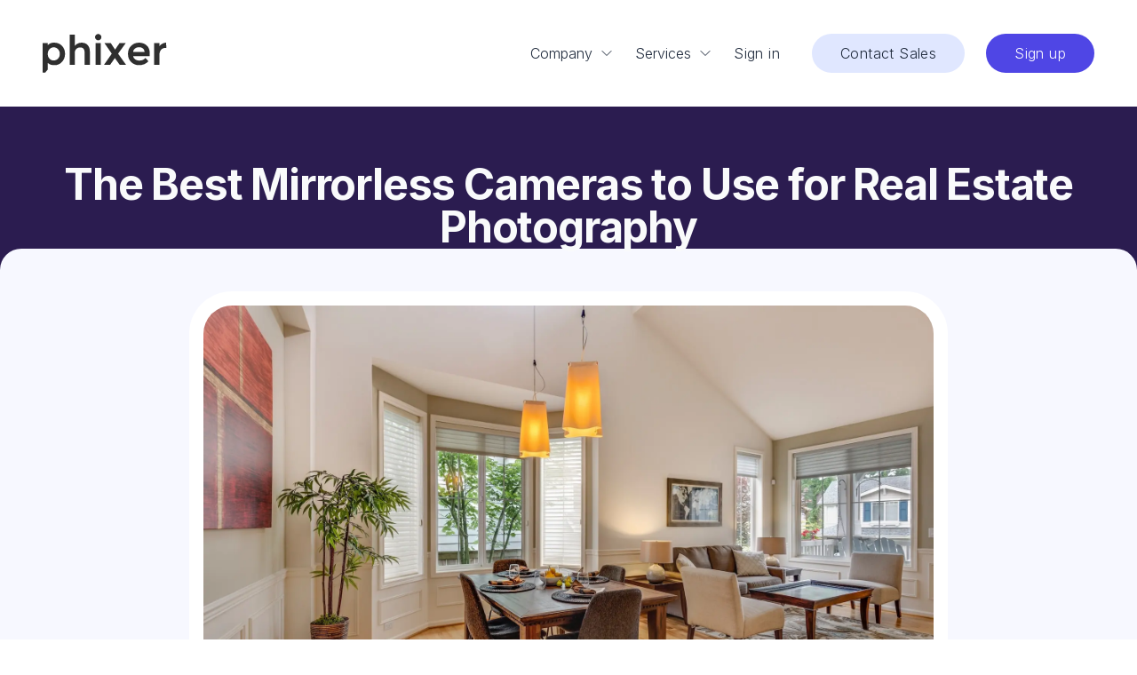

--- FILE ---
content_type: text/html; charset=utf-8
request_url: https://www.phixer.net/blog/best-mirrorless-cameras-real-estate-photography/
body_size: 14117
content:
<!DOCTYPE html><html class="__className_f367f3" lang="en"><head><meta charSet="utf-8"/><meta charSet="utf-8"/><meta name="viewport" content="width=device-width, initial-scale=1"/><meta content="width=device-width" name="viewport"/><link rel="preload" as="image" href="/_next/static/media/navicon-virtualstaging.81f603b3.svg"/><link rel="preload" as="image" href="/_next/static/media/navicon-lawnreplacement.e2600be2.svg"/><link rel="preload" as="image" href="/_next/static/media/navicon-virtualtwilight.46f989d8.svg"/><link rel="preload" as="image" href="/_next/static/media/navicon-declutter.310c91bc.svg"/><link rel="preload" as="image" href="/_next/static/media/navicon-ai-services.f9068890.svg"/><link rel="preload" as="image" href="/_next/static/media/navicon-website.04e79e7d.svg"/><link rel="stylesheet" href="/_next/static/css/c341cb279730d54c.css?dpl=dpl_6y8GT83dk4uET5hbfTnhwPPTYpFF" data-precedence="next"/><link rel="stylesheet" href="/_next/static/css/7e7d96b1e6991756.css?dpl=dpl_6y8GT83dk4uET5hbfTnhwPPTYpFF" data-precedence="next"/><link rel="preload" as="script" fetchPriority="low" href="/_next/static/chunks/webpack-9dd292e53bd4fae8.js?dpl=dpl_6y8GT83dk4uET5hbfTnhwPPTYpFF"/><script src="/_next/static/chunks/58cf7706-ebc00eeb41d787eb.js?dpl=dpl_6y8GT83dk4uET5hbfTnhwPPTYpFF" async=""></script><script src="/_next/static/chunks/5867-5d79414bfa9c87e1.js?dpl=dpl_6y8GT83dk4uET5hbfTnhwPPTYpFF" async=""></script><script src="/_next/static/chunks/main-app-fd42b65b3a1299af.js?dpl=dpl_6y8GT83dk4uET5hbfTnhwPPTYpFF" async=""></script><script src="/_next/static/chunks/8718-a71712961f417428.js?dpl=dpl_6y8GT83dk4uET5hbfTnhwPPTYpFF" async=""></script><script src="/_next/static/chunks/2762-5851eb00be86f600.js?dpl=dpl_6y8GT83dk4uET5hbfTnhwPPTYpFF" async=""></script><script src="/_next/static/chunks/7269-7a100720ded1711b.js?dpl=dpl_6y8GT83dk4uET5hbfTnhwPPTYpFF" async=""></script><script src="/_next/static/chunks/5606-a8f786a89e2c2860.js?dpl=dpl_6y8GT83dk4uET5hbfTnhwPPTYpFF" async=""></script><script src="/_next/static/chunks/app/%5Blocale%5D/layout-81c22900eb50e610.js?dpl=dpl_6y8GT83dk4uET5hbfTnhwPPTYpFF" async=""></script><script src="/_next/static/chunks/app/layout-4b1a3aee84a6aa73.js?dpl=dpl_6y8GT83dk4uET5hbfTnhwPPTYpFF" async=""></script><script src="/_next/static/chunks/app/error-5645d492b71259d1.js?dpl=dpl_6y8GT83dk4uET5hbfTnhwPPTYpFF" async=""></script><script src="/_next/static/chunks/app/not-found-2ca716435ce1f52a.js?dpl=dpl_6y8GT83dk4uET5hbfTnhwPPTYpFF" async=""></script><link rel="preload" href="//js.hs-scripts.com/4758310.js" as="script"/><link rel="preload" href="https://r.wdfl.co/rw.js" as="script"/><link rel="preload" href="https://www.googletagmanager.com/gtag/js?id=G-ZPM4Q7H4G9" as="script"/><meta name="next-size-adjust" content=""/><meta content="real estate photo editing, Real estate photo editor, Real estate photo editors, Real estate editor, Real estate image editing, Real estate video editing services, real estate hdr photo editing services" name="keywords"/><meta content="ANIB3pG52nG9QspqIEla-_0dG8K-ksD1TLwelkgijdQ" name="google-site-verification"/><script>(self.__next_s=self.__next_s||[]).push([0,{"children":"(function(w,r){w._rwq=r;w[r]=w[r]||function(){(w[r].q=w[r].q||[]).push(arguments)}})(window,'rewardful');","id":"rewardful-queue"}])</script><script src="/_next/static/chunks/polyfills-42372ed130431b0a.js?dpl=dpl_6y8GT83dk4uET5hbfTnhwPPTYpFF" noModule=""></script></head><body><div hidden=""><!--$?--><template id="B:0"></template><!--/$--></div><noscript><iframe height="0" src="https://www.googletagmanager.com/ns.html?id=GTM-PVJV834T" style="display:none;visibility:hidden" width="0"></iframe></noscript><div><div class="sticky top-0 z-50 flex w-full items-center justify-between block bg-white shadow-none"><div class="relative mx-auto flex w-full max-w-screen-3xl items-center"><div class="relative w-full" data-headlessui-state=""><div class="flex flex-1 items-center justify-between px-6 py-3 lg:px-12 xl:py-8"><div class="flex shrink-0 justify-start"><a href="/"><img alt="Phixer" width="154" height="49" decoding="async" data-nimg="1" class="flex w-[100px] shrink-0 xl:w-[140px]" style="color:transparent" src="/_next/static/media/phixer-black.4e86f31a.svg"/></a></div><div class="lg:hidden"><button id="headlessui-popover-button-«Rrlb»" type="button" aria-expanded="false" data-headlessui-state=""><div class="inline-flex items-center justify-center rounded-full bg-indigo-50 p-2 text-indigo-600 hover:bg-gray-100 hover:text-gray-500 focus:outline-none"><span class="sr-only">Open menu</span><div class="relative h-6 w-6"><svg xmlns="http://www.w3.org/2000/svg" fill="none" viewBox="0 0 24 24" stroke-width="1.5" stroke="currentColor" aria-hidden="true" class="absolute left-0 top-0 h-6 w-6 transition-all duration-300 ease-in-outscale-0 -rotate-90 opacity-0"><path stroke-linecap="round" stroke-linejoin="round" d="M6 18L18 6M6 6l12 12"></path></svg><svg xmlns="http://www.w3.org/2000/svg" fill="none" viewBox="0 0 24 24" stroke-width="1.5" stroke="currentColor" aria-hidden="true" class="absolute left-0 top-0 h-6 w-6 transition-all duration-300 ease-in-outscale-100 rotate-0 opacity-100"><path stroke-linecap="round" stroke-linejoin="round" d="M3.75 6.75h16.5M3.75 12h16.5m-16.5 5.25h16.5"></path></svg></div></div></button></div><div class="relative hidden items-center justify-end font-light tracking-wide text-slate-800 lg:flex lg:w-0 lg:flex-1"><nav class="relative flex items-center"><button class="relative flex items-center px-3 py-4" type="button">Company <svg xmlns="http://www.w3.org/2000/svg" fill="none" viewBox="0 0 24 24" stroke-width="1.5" stroke="currentColor" aria-hidden="true" class="ml-2 h-4 w-4"><path stroke-linecap="round" stroke-linejoin="round" d="M19.5 8.25l-7.5 7.5-7.5-7.5"></path></svg></button><button class="relative flex items-center px-3 py-4" type="button">Services <svg xmlns="http://www.w3.org/2000/svg" fill="none" viewBox="0 0 24 24" stroke-width="1.5" stroke="currentColor" aria-hidden="true" class="ml-2 h-4 w-4"><path stroke-linecap="round" stroke-linejoin="round" d="M19.5 8.25l-7.5 7.5-7.5-7.5"></path></svg></button><a class="p-3" href="/sign-in/">Sign in</a><a class="ml-6 shrink-0 rounded-full bg-indigo-100 px-8 py-2.5 font-light text-slate-800" href="/contact/">Contact Sales</a><a class="ml-6 shrink-0 rounded-full bg-indigo-600 px-8 py-2.5 font-light text-white" href="/signup/">Sign up</a><div class="absolute top-14 w-[260px] overflow-hidden rounded-2xl bg-white shadow-2xl shadow-slate-900/30 transition-all duration-300 pointer-events-none opacity-0" style="left:0;height:0"><div class="relative"><div class="hidden"><div class="px-6 lg:space-y-3 lg:p-6"><a class="flex whitespace-nowrap py-3 lg:py-0" href="/portfolio/"><img alt="Portfolio" width="142" height="120" decoding="async" data-nimg="1" class="mr-3 flex w-6" style="color:transparent" src="/_next/static/media/navicon-portfolio.e119ed61.svg"/>Portfolio</a><a class="flex whitespace-nowrap py-3 lg:py-0" href="/tutorials/"><img alt="Tutorials" width="153" height="124" decoding="async" data-nimg="1" class="mr-3 flex w-6" style="color:transparent" src="/_next/static/media/navicon-tutorials.d0097a2b.svg"/>Tutorials</a><a class="flex whitespace-nowrap py-3 lg:py-0" href="/blog/"><img alt="Blog" width="151" height="120" decoding="async" data-nimg="1" class="mr-3 flex w-6" style="color:transparent" src="/_next/static/media/navicon-blog.d901ed39.svg"/>Blog</a><a class="flex whitespace-nowrap py-3 lg:py-0" href="/about-us/"><img alt="About" width="132" height="133" decoding="async" data-nimg="1" class="mr-3 flex w-6" style="color:transparent" src="/_next/static/media/navicon-about.6880f343.svg"/>About us</a></div></div><div class="hidden"><div class="px-6 lg:space-y-3 lg:p-6"><a class="flex whitespace-nowrap py-3 lg:py-0" href="/services/photo-editing/"><img alt="Photo Editing" width="151" height="120" decoding="async" data-nimg="1" class="mr-3 flex w-6" style="color:transparent" src="/_next/static/media/navicon-photoediting.de9ef3ef.svg"/>Photo Editing</a><a class="flex whitespace-nowrap py-3 lg:py-0" href="/services/video-editing/"><img alt="Video Editing" width="151" height="120" decoding="async" data-nimg="1" class="mr-3 flex w-6" style="color:transparent" src="/_next/static/media/navicon-videoediting.a082a873.svg"/>Video Editing</a><a class="flex whitespace-nowrap py-3 lg:py-0" href="/services/virtual-staging/"><img alt="Virtual Staging" width="141" height="133" decoding="async" data-nimg="1" class="mr-3 flex w-6" style="color:transparent" src="/_next/static/media/navicon-virtualstaging.81f603b3.svg"/>Virtual Staging</a><a class="flex whitespace-nowrap py-3 lg:py-0" href="/services/lawn-replacement/"><img alt="Lawn Replacement" width="183" height="134" decoding="async" data-nimg="1" class="mr-3 flex w-6" style="color:transparent" src="/_next/static/media/navicon-lawnreplacement.e2600be2.svg"/>Lawn Replacement</a><a class="flex whitespace-nowrap py-3 lg:py-0" href="/services/virtual-twilight/"><img alt="Virtual Twilight" width="153" height="122" decoding="async" data-nimg="1" class="mr-3 flex w-6" style="color:transparent" src="/_next/static/media/navicon-virtualtwilight.46f989d8.svg"/>Virtual Twilight</a><a class="flex whitespace-nowrap py-3 lg:py-0" href="/services/declutter/"><img alt="Declutter" width="161" height="120" decoding="async" data-nimg="1" class="mr-3 flex w-6" style="color:transparent" src="/_next/static/media/navicon-declutter.310c91bc.svg"/>Declutter</a><a class="flex whitespace-nowrap py-3 lg:py-0" href="/services/ai-real-estate-photo-editing/"><img alt="AI Editing" width="152" height="120" decoding="async" data-nimg="1" class="mr-3 flex w-6" style="color:transparent" src="/_next/static/media/navicon-ai-services.f9068890.svg"/>AI Editing</a><a class="flex whitespace-nowrap py-3 lg:py-0" href="/services/ai-website-builder/"><img alt="AI Website Builder" width="132" height="122" decoding="async" data-nimg="1" class="mr-3 flex w-[24px]" style="color:transparent" src="/_next/static/media/navicon-website.04e79e7d.svg"/>AI Website Builder</a></div></div><div class="-mt-2 ml-6 h-0 w-0 border-x-[14px] border-b-[14px] border-white border-x-transparent"></div></div></div></nav></div></div></div></div></div><!--$--><!--$--><!--$?--><template id="B:1"></template><section class="mx-auto flex w-full items-center justify-center bg-deep-purple lg:h-[800px]"><div class="mx-auto flex w-full max-w-screen-3xl flex-col px-8 py-10 lg:flex-row lg:px-14 2xl:py-32"><div class="flex flex-1 flex-col pr-0 lg:pr-12 xl:mt-12"><div class="my-8 w-full"><div class="my-5 h-7 w-full animate-pulse rounded-full bg-indigo-50 opacity-20 transition"></div><div class="mb-12 h-7 w-3/4 animate-pulse rounded-full bg-indigo-50 opacity-20 transition"></div><div class="my-4 h-3 w-full animate-pulse rounded-full bg-indigo-50 opacity-20 transition"></div><div class="my-4 h-3 w-3/4 animate-pulse rounded-full bg-indigo-50 opacity-20 transition"></div><div class="my-4 h-3 w-1/2 animate-pulse rounded-full bg-indigo-50 opacity-20 transition"></div></div><div class="mx-auto flex w-full flex-col space-y-4 md:flex-row md:space-x-4 md:space-y-0 lg:self-start"><div class="h-12 w-48 animate-pulse rounded-full bg-indigo-500 opacity-20 transition"></div><div class="h-12 w-48 min-w-[180px] animate-pulse rounded-full bg-indigo-50 opacity-20 transition md:ml-8"></div></div></div><div class="mt-12 flex flex-1 lg:mt-0"><div class="min-h-[300px] w-full min-w-[320px] animate-pulse rounded-3xl bg-indigo-50 opacity-20 transition lg:min-h-[497px] lg:rounded-4xl 2xl:min-w-[720px]"></div></div></div></section><!--/$--><!--/$--><!--/$--></div><script src="/_next/static/chunks/webpack-9dd292e53bd4fae8.js?dpl=dpl_6y8GT83dk4uET5hbfTnhwPPTYpFF" async=""></script><div hidden id="S:1"><template id="P:2"></template><!--$?--><template id="B:3"></template><!--/$--></div><script>(self.__next_f=self.__next_f||[]).push([0])</script><script>self.__next_f.push([1,"1:\"$Sreact.fragment\"\n3:I[65606,[\"8718\",\"static/chunks/8718-a71712961f417428.js?dpl=dpl_6y8GT83dk4uET5hbfTnhwPPTYpFF\",\"2762\",\"static/chunks/2762-5851eb00be86f600.js?dpl=dpl_6y8GT83dk4uET5hbfTnhwPPTYpFF\",\"7269\",\"static/chunks/7269-7a100720ded1711b.js?dpl=dpl_6y8GT83dk4uET5hbfTnhwPPTYpFF\",\"5606\",\"static/chunks/5606-a8f786a89e2c2860.js?dpl=dpl_6y8GT83dk4uET5hbfTnhwPPTYpFF\",\"8450\",\"static/chunks/app/%5Blocale%5D/layout-81c22900eb50e610.js?dpl=dpl_6y8GT83dk4uET5hbfTnhwPPTYpFF\"],\"default\"]\n4:I[28304,[],\"\"]\n5:I[62294,[],\"\"]\n7:I[82944,[],\"OutletBoundary\"]\na:I[80315,[],\"AsyncMetadataOutlet\"]\nc:I[82944,[],\"ViewportBoundary\"]\ne:I[82944,[],\"MetadataBoundary\"]\n10:I[63247,[],\"\"]\n11:I[16348,[\"7177\",\"static/chunks/app/layout-4b1a3aee84a6aa73.js?dpl=dpl_6y8GT83dk4uET5hbfTnhwPPTYpFF\"],\"\"]\n12:I[24997,[\"7177\",\"static/chunks/app/layout-4b1a3aee84a6aa73.js?dpl=dpl_6y8GT83dk4uET5hbfTnhwPPTYpFF\"],\"default\"]\n13:I[57252,[\"7177\",\"static/chunks/app/layout-4b1a3aee84a6aa73.js?dpl=dpl_6y8GT83dk4uET5hbfTnhwPPTYpFF\"],\"default\"]\n14:I[14172,[\"8718\",\"static/chunks/8718-a71712961f417428.js?dpl=dpl_6y8GT83dk4uET5hbfTnhwPPTYpFF\",\"2762\",\"static/chunks/2762-5851eb00be86f600.js?dpl=dpl_6y8GT83dk4uET5hbfTnhwPPTYpFF\",\"7269\",\"static/chunks/7269-7a100720ded1711b.js?dpl=dpl_6y8GT83dk4uET5hbfTnhwPPTYpFF\",\"5606\",\"static/chunks/5606-a8f786a89e2c2860.js?dpl=dpl_6y8GT83dk4uET5hbfTnhwPPTYpFF\",\"8039\",\"static/chunks/app/error-5645d492b71259d1.js?dpl=dpl_6y8GT83dk4uET5hbfTnhwPPTYpFF\"],\"default\"]\n15:I[90124,[\"8718\",\"static/chunks/8718-a71712961f417428.js?dpl=dpl_6y8GT83dk4uET5hbfTnhwPPTYpFF\",\"2762\",\"static/chunks/2762-5851eb00be86f600.js?dpl=dpl_6y8GT83dk4uET5hbfTnhwPPTYpFF\",\"7269\",\"static/chunks/7269-7a100720ded1711b.js?dpl=dpl_6y8GT83dk4uET5hbfTnhwPPTYpFF\",\"4345\",\"static/chunks/app/not-found-2ca716435ce1f52a.js?dpl=dpl_6y8GT83dk4uET5hbfTnhwPPTYpFF\"],\"default\"]\n16:\"$Sreact.suspense\"\n17:I[80315,[],\"AsyncMetadata\"]\n:HL[\"/_next/static/media/e4af272ccee01ff0-s.p.woff2\",\"font\",{\"crossOrigin\":\"\",\"type\":\"font/woff2\"}]\n:HL[\"/_next/static/css/c341cb279730d54c.css?dpl=dpl_6y8GT"])</script><script>self.__next_f.push([1,"83dk4uET5hbfTnhwPPTYpFF\",\"style\"]\n:HL[\"/_next/static/css/7e7d96b1e6991756.css?dpl=dpl_6y8GT83dk4uET5hbfTnhwPPTYpFF\",\"style\"]\n"])</script><script>self.__next_f.push([1,"0:{\"P\":null,\"b\":\"Q-PShKtAwSsfbSoz2sWsg\",\"p\":\"\",\"c\":[\"\",\"blog\",\"best-mirrorless-cameras-real-estate-photography\",\"\"],\"i\":false,\"f\":[[[\"\",{\"children\":[[\"locale\",\"en\",\"d\"],{\"children\":[\"blog\",{\"children\":[[\"slug\",\"best-mirrorless-cameras-real-estate-photography\",\"d\"],{\"children\":[\"__PAGE__\",{}]}]}]}]},\"$undefined\",\"$undefined\",true],[\"\",[\"$\",\"$1\",\"c\",{\"children\":[[[\"$\",\"link\",\"0\",{\"rel\":\"stylesheet\",\"href\":\"/_next/static/css/c341cb279730d54c.css?dpl=dpl_6y8GT83dk4uET5hbfTnhwPPTYpFF\",\"precedence\":\"next\",\"crossOrigin\":\"$undefined\",\"nonce\":\"$undefined\"}],[\"$\",\"link\",\"1\",{\"rel\":\"stylesheet\",\"href\":\"/_next/static/css/7e7d96b1e6991756.css?dpl=dpl_6y8GT83dk4uET5hbfTnhwPPTYpFF\",\"precedence\":\"next\",\"crossOrigin\":\"$undefined\",\"nonce\":\"$undefined\"}]],\"$L2\"]}],{\"children\":[[\"locale\",\"en\",\"d\"],[\"$\",\"$1\",\"c\",{\"children\":[null,[[\"$\",\"$L3\",null,{}],[\"$\",\"$L4\",null,{\"parallelRouterKey\":\"children\",\"error\":\"$undefined\",\"errorStyles\":\"$undefined\",\"errorScripts\":\"$undefined\",\"template\":[\"$\",\"$L5\",null,{}],\"templateStyles\":\"$undefined\",\"templateScripts\":\"$undefined\",\"notFound\":\"$undefined\",\"forbidden\":\"$undefined\",\"unauthorized\":\"$undefined\"}]]]}],{\"children\":[\"blog\",[\"$\",\"$1\",\"c\",{\"children\":[null,[\"$\",\"$L4\",null,{\"parallelRouterKey\":\"children\",\"error\":\"$undefined\",\"errorStyles\":\"$undefined\",\"errorScripts\":\"$undefined\",\"template\":[\"$\",\"$L5\",null,{}],\"templateStyles\":\"$undefined\",\"templateScripts\":\"$undefined\",\"notFound\":\"$undefined\",\"forbidden\":\"$undefined\",\"unauthorized\":\"$undefined\"}]]}],{\"children\":[[\"slug\",\"best-mirrorless-cameras-real-estate-photography\",\"d\"],[\"$\",\"$1\",\"c\",{\"children\":[null,[\"$\",\"$L4\",null,{\"parallelRouterKey\":\"children\",\"error\":\"$undefined\",\"errorStyles\":\"$undefined\",\"errorScripts\":\"$undefined\",\"template\":[\"$\",\"$L5\",null,{}],\"templateStyles\":\"$undefined\",\"templateScripts\":\"$undefined\",\"notFound\":\"$undefined\",\"forbidden\":\"$undefined\",\"unauthorized\":\"$undefined\"}]]}],{\"children\":[\"__PAGE__\",[\"$\",\"$1\",\"c\",{\"children\":[\"$L6\",null,[\"$\",\"$L7\",null,{\"children\":[\"$L8\",\"$L9\",[\"$\",\"$La\",null,{\"promise\":\"$@b\"}]]}]]}],{},null,false]},[[\"$\",\"section\",\"l\",{\"className\":\"mx-auto flex w-full items-center justify-center bg-deep-purple lg:h-[800px]\",\"children\":[\"$\",\"div\",null,{\"className\":\"mx-auto flex w-full max-w-screen-3xl flex-col px-8 py-10 lg:flex-row lg:px-14 2xl:py-32\",\"children\":[[\"$\",\"div\",null,{\"className\":\"flex flex-1 flex-col pr-0 lg:pr-12 xl:mt-12\",\"children\":[[\"$\",\"div\",null,{\"className\":\"my-8 w-full\",\"children\":[[\"$\",\"div\",null,{\"className\":\"my-5 h-7 w-full animate-pulse rounded-full bg-indigo-50 opacity-20 transition\"}],[\"$\",\"div\",null,{\"className\":\"mb-12 h-7 w-3/4 animate-pulse rounded-full bg-indigo-50 opacity-20 transition\"}],[\"$\",\"div\",null,{\"className\":\"my-4 h-3 w-full animate-pulse rounded-full bg-indigo-50 opacity-20 transition\"}],[\"$\",\"div\",null,{\"className\":\"my-4 h-3 w-3/4 animate-pulse rounded-full bg-indigo-50 opacity-20 transition\"}],[\"$\",\"div\",null,{\"className\":\"my-4 h-3 w-1/2 animate-pulse rounded-full bg-indigo-50 opacity-20 transition\"}]]}],[\"$\",\"div\",null,{\"className\":\"mx-auto flex w-full flex-col space-y-4 md:flex-row md:space-x-4 md:space-y-0 lg:self-start\",\"children\":[[\"$\",\"div\",null,{\"className\":\"h-12 w-48 animate-pulse rounded-full bg-indigo-500 opacity-20 transition\"}],[\"$\",\"div\",null,{\"className\":\"h-12 w-48 min-w-[180px] animate-pulse rounded-full bg-indigo-50 opacity-20 transition md:ml-8\"}]]}]]}],[\"$\",\"div\",null,{\"className\":\"mt-12 flex flex-1 lg:mt-0\",\"children\":[\"$\",\"div\",null,{\"className\":\"min-h-[300px] w-full min-w-[320px] animate-pulse rounded-3xl bg-indigo-50 opacity-20 transition lg:min-h-[497px] lg:rounded-4xl 2xl:min-w-[720px]\"}]}]]}]}],[],[]],false]},[[\"$\",\"$1\",\"l\",{\"children\":[[\"$\",\"section\",null,{\"className\":\"mx-auto flex w-full items-center justify-center bg-deep-purple lg:h-[800px]\",\"children\":[\"$\",\"div\",null,{\"className\":\"mx-auto flex w-full max-w-screen-3xl flex-col px-8 py-10 lg:flex-row lg:px-14 2xl:py-32\",\"children\":[[\"$\",\"div\",null,{\"className\":\"flex flex-1 flex-col pr-0 lg:pr-12 xl:mt-12\",\"children\":[[\"$\",\"div\",null,{\"className\":\"mb-8 w-full\",\"children\":[[\"$\",\"div\",null,{\"className\":\"my-5 mb-8 h-7 w-1/2 animate-pulse rounded-full bg-indigo-50 opacity-20 transition\"}],[\"$\",\"div\",null,{\"className\":\"my-4 h-3 w-3/4 animate-pulse rounded-full bg-indigo-50 opacity-20 transition\"}]]}],[\"$\",\"div\",null,{\"className\":\"mx-auto flex w-full flex-col space-y-4 md:flex-row md:space-x-4 md:space-y-0 lg:self-start\",\"children\":[[\"$\",\"div\",null,{\"className\":\"h-12 w-full animate-pulse rounded-full bg-indigo-500 opacity-20 transition md:w-48\"}],[\"$\",\"div\",null,{\"className\":\"h-12 w-full min-w-[180px] animate-pulse rounded-full bg-indigo-50 opacity-20 transition md:ml-8 md:w-48\"}]]}]]}],[\"$\",\"div\",null,{\"className\":\"mt-12 flex flex-1 lg:mt-0\",\"children\":[\"$\",\"div\",null,{\"className\":\"min-h-[300px] w-full min-w-[320px] animate-pulse rounded-3xl bg-indigo-50 opacity-20 transition lg:min-h-[497px] lg:rounded-4xl 2xl:min-w-[720px]\"}]}]]}]}],[\"$\",\"section\",null,{\"className\":\"mx-auto mt-20 max-w-screen-3xl px-6 lg:px-12 xl:px-0\",\"children\":[\"$\",\"div\",null,{\"className\":\"grid grid-cols-1 gap-6 lg:grid-cols-2 lg:gap-14 2xl:grid-cols-3\",\"children\":[[\"$\",\"div\",\"1\",{\"className\":\"flex flex-col rounded-3xl bg-white p-8 text-left text-deep-purple shadow-xl shadow-indigo-100/50 lg:rounded-4xl lg:p-10\",\"children\":[[\"$\",\"div\",null,{\"className\":\"mb-12 h-[180px] w-full animate-pulse rounded-2xl bg-gray-100 transition\"}],[\"$\",\"div\",null,{\"className\":\"my-2 h-3 w-3/4 animate-pulse rounded-full bg-gray-200 transition\"}],[\"$\",\"div\",null,{\"className\":\"my-2 h-3 w-full animate-pulse rounded-full bg-gray-200 transition\"}],[\"$\",\"div\",null,{\"className\":\"my-2 h-3 w-1/2 animate-pulse rounded-full bg-gray-200 transition\"}]]}],[\"$\",\"div\",\"2\",{\"className\":\"flex flex-col rounded-3xl bg-white p-8 text-left text-deep-purple shadow-xl shadow-indigo-100/50 lg:rounded-4xl lg:p-10\",\"children\":[[\"$\",\"div\",null,{\"className\":\"mb-12 h-[180px] w-full animate-pulse rounded-2xl bg-gray-100 transition\"}],[\"$\",\"div\",null,{\"className\":\"my-2 h-3 w-3/4 animate-pulse rounded-full bg-gray-200 transition\"}],[\"$\",\"div\",null,{\"className\":\"my-2 h-3 w-full animate-pulse rounded-full bg-gray-200 transition\"}],[\"$\",\"div\",null,{\"className\":\"my-2 h-3 w-1/2 animate-pulse rounded-full bg-gray-200 transition\"}]]}],[\"$\",\"div\",\"3\",{\"className\":\"flex flex-col rounded-3xl bg-white p-8 text-left text-deep-purple shadow-xl shadow-indigo-100/50 lg:rounded-4xl lg:p-10\",\"children\":[[\"$\",\"div\",null,{\"className\":\"mb-12 h-[180px] w-full animate-pulse rounded-2xl bg-gray-100 transition\"}],[\"$\",\"div\",null,{\"className\":\"my-2 h-3 w-3/4 animate-pulse rounded-full bg-gray-200 transition\"}],[\"$\",\"div\",null,{\"className\":\"my-2 h-3 w-full animate-pulse rounded-full bg-gray-200 transition\"}],[\"$\",\"div\",null,{\"className\":\"my-2 h-3 w-1/2 animate-pulse rounded-full bg-gray-200 transition\"}]]}],[\"$\",\"div\",\"4\",{\"className\":\"flex flex-col rounded-3xl bg-white p-8 text-left text-deep-purple shadow-xl shadow-indigo-100/50 lg:rounded-4xl lg:p-10\",\"children\":[[\"$\",\"div\",null,{\"className\":\"mb-12 h-[180px] w-full animate-pulse rounded-2xl bg-gray-100 transition\"}],[\"$\",\"div\",null,{\"className\":\"my-2 h-3 w-3/4 animate-pulse rounded-full bg-gray-200 transition\"}],[\"$\",\"div\",null,{\"className\":\"my-2 h-3 w-full animate-pulse rounded-full bg-gray-200 transition\"}],[\"$\",\"div\",null,{\"className\":\"my-2 h-3 w-1/2 animate-pulse rounded-full bg-gray-200 transition\"}]]}],[\"$\",\"div\",\"5\",{\"className\":\"flex flex-col rounded-3xl bg-white p-8 text-left text-deep-purple shadow-xl shadow-indigo-100/50 lg:rounded-4xl lg:p-10\",\"children\":[[\"$\",\"div\",null,{\"className\":\"mb-12 h-[180px] w-full animate-pulse rounded-2xl bg-gray-100 transition\"}],[\"$\",\"div\",null,{\"className\":\"my-2 h-3 w-3/4 animate-pulse rounded-full bg-gray-200 transition\"}],[\"$\",\"div\",null,{\"className\":\"my-2 h-3 w-full animate-pulse rounded-full bg-gray-200 transition\"}],[\"$\",\"div\",null,{\"className\":\"my-2 h-3 w-1/2 animate-pulse rounded-full bg-gray-200 transition\"}]]}],[\"$\",\"div\",\"6\",{\"className\":\"flex flex-col rounded-3xl bg-white p-8 text-left text-deep-purple shadow-xl shadow-indigo-100/50 lg:rounded-4xl lg:p-10\",\"children\":[[\"$\",\"div\",null,{\"className\":\"mb-12 h-[180px] w-full animate-pulse rounded-2xl bg-gray-100 transition\"}],[\"$\",\"div\",null,{\"className\":\"my-2 h-3 w-3/4 animate-pulse rounded-full bg-gray-200 transition\"}],[\"$\",\"div\",null,{\"className\":\"my-2 h-3 w-full animate-pulse rounded-full bg-gray-200 transition\"}],[\"$\",\"div\",null,{\"className\":\"my-2 h-3 w-1/2 animate-pulse rounded-full bg-gray-200 transition\"}]]}]]}]}]]}],[],[]],false]},[[\"$\",\"section\",\"l\",{\"className\":\"flex h-[625px] w-full items-center justify-center bg-[#CFE2FE]\",\"children\":[\"$\",\"div\",null,{\"className\":\"mx-auto flex max-w-screen-3xl flex-col px-8 py-10 md:py-24 lg:flex-row lg:px-0 2xl:py-32\",\"children\":[[\"$\",\"div\",null,{\"className\":\"mt-20 flex flex-1 flex-col pr-0 md:pr-12 lg:mt-12 lg:min-w-[768px]\",\"children\":[[\"$\",\"div\",null,{\"className\":\"mb-8 h-6 w-1/2 animate-pulse rounded-full bg-indigo-50 opacity-20 transition\"}],[\"$\",\"div\",null,{\"className\":\"h-6 w-1/3 animate-pulse rounded-full bg-indigo-50 opacity-20 transition\"}],[\"$\",\"div\",null,{\"className\":\"my-12 w-full\",\"children\":[[\"$\",\"div\",null,{\"className\":\"my-5 h-3 w-3/4 animate-pulse rounded-full bg-indigo-50 opacity-20 transition\"}],[\"$\",\"div\",null,{\"className\":\"my-5 h-3 w-full animate-pulse rounded-full bg-indigo-50 opacity-20 transition\"}],[\"$\",\"div\",null,{\"className\":\"my-5 h-3 w-1/2 animate-pulse rounded-full bg-indigo-50 opacity-20 transition\"}]]}],[\"$\",\"div\",null,{\"className\":\"mx-auto flex w-full flex-col space-y-4 md:space-x-4 md:flex-row md:space-y-0 lg:self-start\",\"children\":[\"$\",\"div\",null,{\"className\":\"h-12 w-48 animate-pulse rounded-full bg-indigo-500 opacity-20 transition\"}]}]]}],[\"$\",\"div\",null,{\"className\":\"mt-12 flex flex-1 lg:mt-0\",\"children\":[\"$\",\"div\",null,{\"className\":\"min-h-[497px] animate-pulse rounded-3xl bg-indigo-50 opacity-20 transition lg:min-w-[720px] lg:rounded-4xl\"}]}]]}]}],[],[]],false]},null,false],[\"$\",\"$1\",\"h\",{\"children\":[null,[\"$\",\"$1\",\"BGBQYdSBMsf9ENE1tivLnv\",{\"children\":[[\"$\",\"$Lc\",null,{\"children\":\"$Ld\"}],[\"$\",\"meta\",null,{\"name\":\"next-size-adjust\",\"content\":\"\"}]]}],[\"$\",\"$Le\",null,{\"children\":\"$Lf\"}]]}],false]],\"m\":\"$undefined\",\"G\":[\"$10\",\"$undefined\"],\"s\":false,\"S\":false}\n"])</script><script>self.__next_f.push([1,"2:[\"$\",\"html\",null,{\"className\":\"__className_f367f3\",\"lang\":\"en\",\"children\":[[\"$\",\"head\",null,{\"children\":[[\"$\",\"meta\",null,{\"charSet\":\"utf-8\"}],[\"$\",\"meta\",null,{\"content\":\"width=device-width\",\"name\":\"viewport\"}],[\"$\",\"meta\",null,{\"content\":\"real estate photo editing, Real estate photo editor, Real estate photo editors, Real estate editor, Real estate image editing, Real estate video editing services, real estate hdr photo editing services\",\"name\":\"keywords\"}],[\"$\",\"meta\",null,{\"content\":\"ANIB3pG52nG9QspqIEla-_0dG8K-ksD1TLwelkgijdQ\",\"name\":\"google-site-verification\"}],[\"$\",\"$L11\",null,{\"id\":\"hs-script-loader\",\"src\":\"//js.hs-scripts.com/4758310.js\",\"strategy\":\"afterInteractive\"}],[\"$\",\"$L11\",null,{\"data-rewardful\":\"8b7afc\",\"src\":\"https://r.wdfl.co/rw.js\"}],[\"$\",\"$L11\",null,{\"id\":\"rewardful-queue\",\"strategy\":\"beforeInteractive\",\"children\":\"(function(w,r){w._rwq=r;w[r]=w[r]||function(){(w[r].q=w[r].q||[]).push(arguments)}})(window,'rewardful');\"}],[\"$\",\"$L12\",null,{}]]}],[\"$\",\"body\",null,{\"children\":[[\"$\",\"noscript\",null,{\"children\":[\"$\",\"iframe\",null,{\"height\":\"0\",\"src\":\"https://www.googletagmanager.com/ns.html?id=GTM-PVJV834T\",\"style\":{\"display\":\"none\",\"visibility\":\"hidden\"},\"width\":\"0\"}]}],[\"$\",\"$L13\",null,{\"children\":[\"$\",\"$L4\",null,{\"parallelRouterKey\":\"children\",\"error\":\"$14\",\"errorStyles\":[],\"errorScripts\":[],\"template\":[\"$\",\"$L5\",null,{}],\"templateStyles\":\"$undefined\",\"templateScripts\":\"$undefined\",\"notFound\":[[\"$\",\"$L15\",null,{}],[]],\"forbidden\":\"$undefined\",\"unauthorized\":\"$undefined\"}]}]]}]]}]\nf:[\"$\",\"div\",null,{\"hidden\":true,\"children\":[\"$\",\"$16\",null,{\"fallback\":null,\"children\":[\"$\",\"$L17\",null,{\"promise\":\"$@18\"}]}]}]\n9:null\nd:[[\"$\",\"meta\",\"0\",{\"charSet\":\"utf-8\"}],[\"$\",\"meta\",\"1\",{\"name\":\"viewport\",\"content\":\"width=device-width, initial-scale=1\"}]]\n8:null\n"])</script><script>self.__next_f.push([1,"1a:I[74606,[\"5483\",\"static/chunks/3c5aa50f-2af4b81178c3eb4b.js?dpl=dpl_6y8GT83dk4uET5hbfTnhwPPTYpFF\",\"8718\",\"static/chunks/8718-a71712961f417428.js?dpl=dpl_6y8GT83dk4uET5hbfTnhwPPTYpFF\",\"1253\",\"static/chunks/1253-2e6ece871f1f2bf2.js?dpl=dpl_6y8GT83dk4uET5hbfTnhwPPTYpFF\",\"8414\",\"static/chunks/app/%5Blocale%5D/blog/%5Bslug%5D/page-ab7cf8ae2be5e8e9.js?dpl=dpl_6y8GT83dk4uET5hbfTnhwPPTYpFF\"],\"Image\"]\n1b:I[73712,[\"5483\",\"static/chunks/3c5aa50f-2af4b81178c3eb4b.js?dpl=dpl_6y8GT83dk4uET5hbfTnhwPPTYpFF\",\"8718\",\"static/chunks/8718-a71712961f417428.js?dpl=dpl_6y8GT83dk4uET5hbfTnhwPPTYpFF\",\"1253\",\"static/chunks/1253-2e6ece871f1f2bf2.js?dpl=dpl_6y8GT83dk4uET5hbfTnhwPPTYpFF\",\"8414\",\"static/chunks/app/%5Blocale%5D/blog/%5Bslug%5D/page-ab7cf8ae2be5e8e9.js?dpl=dpl_6y8GT83dk4uET5hbfTnhwPPTYpFF\"],\"default\"]\n1d:I[10970,[\"5483\",\"static/chunks/3c5aa50f-2af4b81178c3eb4b.js?dpl=dpl_6y8GT83dk4uET5hbfTnhwPPTYpFF\",\"8718\",\"static/chunks/8718-a71712961f417428.js?dpl=dpl_6y8GT83dk4uET5hbfTnhwPPTYpFF\",\"1253\",\"static/chunks/1253-2e6ece871f1f2bf2.js?dpl=dpl_6y8GT83dk4uET5hbfTnhwPPTYpFF\",\"8414\",\"static/chunks/app/%5Blocale%5D/blog/%5Bslug%5D/page-ab7cf8ae2be5e8e9.js?dpl=dpl_6y8GT83dk4uET5hbfTnhwPPTYpFF\"],\"default\"]\n1e:I[15681,[\"5483\",\"static/chunks/3c5aa50f-2af4b81178c3eb4b.js?dpl=dpl_6y8GT83dk4uET5hbfTnhwPPTYpFF\",\"8718\",\"static/chunks/8718-a71712961f417428.js?dpl=dpl_6y8GT83dk4uET5hbfTnhwPPTYpFF\",\"1253\",\"static/chunks/1253-2e6ece871f1f2bf2.js?dpl=dpl_6y8GT83dk4uET5hbfTnhwPPTYpFF\",\"8414\",\"static/chunks/app/%5Blocale%5D/blog/%5Bslug%5D/page-ab7cf8ae2be5e8e9.js?dpl=dpl_6y8GT83dk4uET5hbfTnhwPPTYpFF\"],\"\"]\n19:T1258,"])</script><script>self.__next_f.push([1,"{\"@context\":\"https://schema.org\",\"@type\":\"NewsArticle\",\"url\":\"https://www.phixer.net/blog/best-mirrorless-cameras-real-estate-photography/\",\"headline\":\"The Best Mirrorless Cameras to Use for Real Estate Photography\",\"image\":\"https://blog.phixer.net/wp-content/uploads/2023/06/real-estate-photography.jpg\",\"datePublished\":\"2023-06-29T17:55:09\",\"dateModified\":\"2023-06-29T17:55:09\",\"dateCreated\":\"2023-06-29T17:55:09\",\"articleSection\":\"Real Estate Photography\",\"keywords\":[\"Real Estate Photography\"],\"author\":{\"@type\":\"Person\",\"name\":\"Rachelle Moore\"},\"publisher\":{\"@type\":\"Organization\",\"name\":\"Phixer\",\"logo\":{\"@type\":\"ImageObject\",\"url\":\"https://www.phixer.net/images/phixer-gray.png\"}},\"description\":null,\"articleBody\":\" Real estate photographers use various equipment to capture properties in the best possible ways. This includes a tripod for more stable photos, multiple lenses, and, most importantly, a camera. After all, one cannot begin a career in  real estate photography  without preparing the right tools to help them achieve the best results for their clients. \\n Whether you are an aspiring or experienced real estate photographer, getting the right camera for your projects is essential.  Buying a mirrorless camera  is among the best options for this task for many reasons. The first is that they’re lightweight, thanks to their lack of a reflex mirror. This makes them highly portable for multiple shoots or bigger properties. Additionally, these display a digital preview of your composition on the electronic viewfinder—unlike DSLRs—letting you see what your shot would look like before capturing it. This lets you change your settings to achieve a better photo and reduce editing time. \\n[lwptoc]\\n \u0026nbsp; \\n  TL;DR:  If you’re looking for a mirrorless camera for real estate photography, here are the best options on the market: \\n  Sony a7R III  \\n    \\n \u0026nbsp; \\n The Sony a7R III is one of the most popular mirrorless cameras today for good reasons. It has a 42.4 MP sensor for exceptional image quality, perfect for highlighting property details. It also has 5-axis in-body  image stabilization , a feature which effectively reduces camera shake—especially for handheld shots. This is advantageous when moving around to get the best angles of a room or property. Finally, it can focus quickly on its subject, allowing for faster image-capturing time and less manual focus on your part. \\n These features, along with its compact design, make the Sony a7R III one of the best options for real estate photography. \\n  Nikon Z7 II  \\n    \\n \u0026nbsp; \\n The Nikon Z7 II is an all-arounder. It has a wide range of settings to adjust, such as getting the correct exposure when a room has low lighting. It also has a low-base ISO of 64, making it great for extremely bright interiors.  ISO settings  are important to consider when getting a camera for real estate photography, as they enable you to adjust its light sensitivity. This is crucial for your career since there are instances when you can’t choose the time of day to take photos of a property. \\n Aside from these, the Nikon Z7 II has a 45.7 MP full-frame sensor for excellent image resolution and good build quality, ensuring durability for multiple shoots. \\n  Canon EOS R6  \\n    \\n \u0026nbsp; \\n Featuring a 20.1 MP full-frame sensor and Dual Pixel CMOS AF system, the Canon EOS R6 is a  full-frame mirrorless camera  that promises high-quality images with great detail. This results in sharp, well-focused photos of properties and their details, such as bathroom hardware and wood accents. It also has an ISO range of 100-102400, offering flexibility in various lighting conditions for both indoor and outdoor property photos. \\n Thanks to its high-end performance capabilities, this camera is one of the best for real estate photography. \\n  Panasonic Lumix S1R  \\n    \\n \u0026nbsp; \\n This camera’s 47.3 MP full-frame sensor delivers stunning images that accurately capture colors and details. It has a touchscreen LCD electronic viewfinder for quick controls and camera setting adjustments suitable for photographers who frequently experiment with different settings. The Panasonic Lumix S1R also has Bluetooth and WiFi connectivity for fast photo transfers to a phone or laptop, making it convenient for on-the-spot editing or showing photos to a client in real-time. Overall, this camera ensures high-quality images for real estate photographers. \\n Getting a mirrorless camera for real estate photography promises exceptional image quality, portability, and convenience for photographers. Choose among these options today to upgrade or start building your equipment. \\n\",\"isAccessibleForFree\":true}"])</script><script>self.__next_f.push([1,"1c:T1703,"])</script><script>self.__next_f.push([1,"\u003cp\u003eReal estate photographers use various equipment to capture properties in the best possible ways. This includes a tripod for more stable photos, multiple lenses, and, most importantly, a camera. After all, one cannot begin a career in \u003ca href=\"https://www.phixer.net/blog/top-5-ways-begin-career-real-estate-photography-business-2022/\"\u003ereal estate photography\u003c/a\u003e without preparing the right tools to help them achieve the best results for their clients.\u003c/p\u003e\n\u003cp\u003eWhether you are an aspiring or experienced real estate photographer, getting the right camera for your projects is essential. \u003ca href=\"https://www.adorama.com/l/Photography/Cameras/Mirrorless-Cameras\"\u003eBuying a mirrorless camera\u003c/a\u003e is among the best options for this task for many reasons. The first is that they’re lightweight, thanks to their lack of a reflex mirror. This makes them highly portable for multiple shoots or bigger properties. Additionally, these display a digital preview of your composition on the electronic viewfinder—unlike DSLRs—letting you see what your shot would look like before capturing it. This lets you change your settings to achieve a better photo and reduce editing time.\u003c/p\u003e\n[lwptoc]\n\u003cp\u003e\u0026nbsp;\u003c/p\u003e\n\u003cp\u003e\u003cstrong\u003eTL;DR:\u003c/strong\u003e If you’re looking for a mirrorless camera for real estate photography, here are the best options on the market:\u003c/p\u003e\n\u003ch2\u003e\u003cstrong\u003eSony a7R III\u003c/strong\u003e\u003c/h2\u003e\n\u003cp\u003e\u003ciframe title=\"Product Feature | Alpha 7R III (ILCE-7RM3) | Sony | α\" width=\"500\" height=\"281\" src=\"https://www.youtube.com/embed/W6YBnjNOi1U?feature=oembed\" frameborder=\"0\" allow=\"accelerometer; autoplay; clipboard-write; encrypted-media; gyroscope; picture-in-picture; web-share\" referrerpolicy=\"strict-origin-when-cross-origin\" allowfullscreen\u003e\u003c/iframe\u003e\u003c/p\u003e\n\u003cp\u003e\u0026nbsp;\u003c/p\u003e\n\u003cp\u003eThe Sony a7R III is one of the most popular mirrorless cameras today for good reasons. It has a 42.4 MP sensor for exceptional image quality, perfect for highlighting property details. It also has 5-axis in-body \u003ca href=\"https://guides.lib.unc.edu/visual-literacy/workingwithimages\"\u003eimage stabilization\u003c/a\u003e, a feature which effectively reduces camera shake—especially for handheld shots. This is advantageous when moving around to get the best angles of a room or property. Finally, it can focus quickly on its subject, allowing for faster image-capturing time and less manual focus on your part.\u003c/p\u003e\n\u003cp\u003eThese features, along with its compact design, make the Sony a7R III one of the best options for real estate photography.\u003c/p\u003e\n\u003ch2\u003e\u003cstrong\u003eNikon Z7 II\u003c/strong\u003e\u003c/h2\u003e\n\u003cp\u003e\u003ciframe title=\"Nikon Z 7II Product Tour Video\" width=\"500\" height=\"281\" src=\"https://www.youtube.com/embed/B2miC2XOZ9c?feature=oembed\" frameborder=\"0\" allow=\"accelerometer; autoplay; clipboard-write; encrypted-media; gyroscope; picture-in-picture; web-share\" referrerpolicy=\"strict-origin-when-cross-origin\" allowfullscreen\u003e\u003c/iframe\u003e\u003c/p\u003e\n\u003cp\u003e\u0026nbsp;\u003c/p\u003e\n\u003cp\u003eThe Nikon Z7 II is an all-arounder. It has a wide range of settings to adjust, such as getting the correct exposure when a room has low lighting. It also has a low-base ISO of 64, making it great for extremely bright interiors. \u003ca href=\"https://www.makeuseof.com/what-is-iso-settings-guide-camera-photography/\"\u003eISO settings\u003c/a\u003e are important to consider when getting a camera for real estate photography, as they enable you to adjust its light sensitivity. This is crucial for your career since there are instances when you can’t choose the time of day to take photos of a property.\u003c/p\u003e\n\u003cp\u003eAside from these, the Nikon Z7 II has a 45.7 MP full-frame sensor for excellent image resolution and good build quality, ensuring durability for multiple shoots.\u003c/p\u003e\n\u003ch2\u003e\u003cstrong\u003eCanon EOS R6\u003c/strong\u003e\u003c/h2\u003e\n\u003cp\u003e\u003ciframe title=\"Introducing the Canon EOS R6 Digital Camera\" width=\"500\" height=\"281\" src=\"https://www.youtube.com/embed/Lv6zLVjIOto?start=21\u0026#038;feature=oembed\" frameborder=\"0\" allow=\"accelerometer; autoplay; clipboard-write; encrypted-media; gyroscope; picture-in-picture; web-share\" referrerpolicy=\"strict-origin-when-cross-origin\" allowfullscreen\u003e\u003c/iframe\u003e\u003c/p\u003e\n\u003cp\u003e\u0026nbsp;\u003c/p\u003e\n\u003cp\u003eFeaturing a 20.1 MP full-frame sensor and Dual Pixel CMOS AF system, the Canon EOS R6 is a \u003ca href=\"https://www.space.com/canon-eos-r6-review\"\u003efull-frame mirrorless camera\u003c/a\u003e that promises high-quality images with great detail. This results in sharp, well-focused photos of properties and their details, such as bathroom hardware and wood accents. It also has an ISO range of 100-102400, offering flexibility in various lighting conditions for both indoor and outdoor property photos.\u003c/p\u003e\n\u003cp\u003eThanks to its high-end performance capabilities, this camera is one of the best for real estate photography.\u003c/p\u003e\n\u003ch2\u003e\u003cstrong\u003ePanasonic Lumix S1R\u003c/strong\u003e\u003c/h2\u003e\n\u003cp\u003e\u003ciframe title=\"LUMIX S | Introducing LUMIX S1R\" width=\"500\" height=\"281\" src=\"https://www.youtube.com/embed/h-E2gtaVGBA?feature=oembed\" frameborder=\"0\" allow=\"accelerometer; autoplay; clipboard-write; encrypted-media; gyroscope; picture-in-picture; web-share\" referrerpolicy=\"strict-origin-when-cross-origin\" allowfullscreen\u003e\u003c/iframe\u003e\u003c/p\u003e\n\u003cp\u003e\u0026nbsp;\u003c/p\u003e\n\u003cp\u003eThis camera’s 47.3 MP full-frame sensor delivers stunning images that accurately capture colors and details. It has a touchscreen LCD electronic viewfinder for quick controls and camera setting adjustments suitable for photographers who frequently experiment with different settings. The Panasonic Lumix S1R also has Bluetooth and WiFi connectivity for fast photo transfers to a phone or laptop, making it convenient for on-the-spot editing or showing photos to a client in real-time. Overall, this camera ensures high-quality images for real estate photographers.\u003c/p\u003e\n\u003cp\u003eGetting a mirrorless camera for real estate photography promises exceptional image quality, portability, and convenience for photographers. Choose among these options today to upgrade or start building your equipment.\u003c/p\u003e\n"])</script><script>self.__next_f.push([1,"1f:T53f,M218.123122,218.127392 L180.191928,218.127392 L180.191928,158.724263 C180.191928,144.559023 179.939053,126.323993 160.463756,126.323993 C140.707926,126.323993 137.685284,141.757585 137.685284,157.692986 L137.685284,218.123441 L99.7540894,218.123441 L99.7540894,95.9665207 L136.168036,95.9665207 L136.168036,112.660562 L136.677736,112.660562 C144.102746,99.9650027 157.908637,92.3824528 172.605689,92.9280076 C211.050535,92.9280076 218.138927,118.216023 218.138927,151.114151 L218.123122,218.127392 Z M56.9550587,79.2685282 C44.7981969,79.2707099 34.9413443,69.4171797 34.9391618,57.260052 C34.93698,45.1029244 44.7902948,35.2458562 56.9471566,35.2436736 C69.1040185,35.2414916 78.9608713,45.0950217 78.963054,57.2521493 C78.9641017,63.090208 76.6459976,68.6895714 72.5186979,72.8184433 C68.3913982,76.9473153 62.7929898,79.26748 56.9550587,79.2685282 M75.9206558,218.127392 L37.94995,218.127392 L37.94995,95.9665207 L75.9206558,95.9665207 L75.9206558,218.127392 Z M237.033403,0.0182577091 L18.8895249,0.0182577091 C8.57959469,-0.0980923971 0.124827038,8.16056231 -0.001,18.4706066 L-0.001,237.524091 C0.120519052,247.839103 8.57460631,256.105934 18.8895249,255.9977 L237.033403,255.9977 C247.368728,256.125818 255.855922,247.859464 255.999,237.524091 L255.999,18.4548016 C255.851624,8.12438979 247.363742,-0.133792868 237.033403,0.00079080705520:T5df,M8 0C5.829 0 5.556.01 4.703.048 3.85.088 3.269.222 2.76.42a3.917 3.917 0 0 0-1.417.923A3.927 3.927 0 0 0 .42 2.76C.222 3.268.087 3.85.048 4.7.01 5.555 0 5.827 0 8.001c0 2.172.01 2.444.048 3.297.04.852.174 1.433.372 1.942.205.526.478.972.923 1.417.444.445.89.719 1.416.923.51.198 1.09.333 1.942.372C5.555 15.99 5.827 16 8 16s2.444-.01 3.298-.048c.851-.04 1.434-.174 1.943-.372a3.916 3.916 0 0 0 1.416-.923c.445-.445.718-.891.923-1.417.197-.509.332-1.09.372-1.942C15.99 10.445 16 10.173 16 8s-.01-2.445-.048-3.299c-.04-.851-.175-1.433-.372-1.941a3.926 3.926 0 0 0-.923-1.417A3.911 3.911 0 0 0 13.24.42c-.51-.198-1.092-.333-1.943-.372C10.443.01 10.172 0 7.998 0h.003zm-.717 1.442h.718c2.136 0"])</script><script>self.__next_f.push([1," 2.389.007 3.232.046.78.035 1.204.166 1.486.275.373.145.64.319.92.599.28.28.453.546.598.92.11.281.24.705.275 1.485.039.843.047 1.096.047 3.231s-.008 2.389-.047 3.232c-.035.78-.166 1.203-.275 1.485a2.47 2.47 0 0 1-.599.919c-.28.28-.546.453-.92.598-.28.11-.704.24-1.485.276-.843.038-1.096.047-3.232.047s-2.39-.009-3.233-.047c-.78-.036-1.203-.166-1.485-.276a2.478 2.478 0 0 1-.92-.598 2.48 2.48 0 0 1-.6-.92c-.109-.281-.24-.705-.275-1.485-.038-.843-.046-1.096-.046-3.233 0-2.136.008-2.388.046-3.231.036-.78.166-1.204.276-1.486.145-.373.319-.64.599-.92.28-.28.546-.453.92-.598.282-.11.705-.24 1.485-.276.738-.034 1.024-.044 2.515-.045v.002zm4.988 1.328a.96.96 0 1 0 0 1.92.96.96 0 0 0 0-1.92zm-4.27 1.122a4.109 4.109 0 1 0 0 8.217 4.109 4.109 0 0 0 0-8.217zm0 1.441a2.667 2.667 0 1 1 0 5.334 2.667 2.667 0 0 1 0-5.334z"])</script><script>self.__next_f.push([1,"6:[\"$\",\"div\",null,{\"className\":\"relative bg-indigo-50/50\",\"children\":[[\"$\",\"script\",null,{\"dangerouslySetInnerHTML\":{\"__html\":\"$19\"},\"type\":\"application/ld+json\"}],[\"$\",\"script\",null,{\"dangerouslySetInnerHTML\":{\"__html\":\"{\\\"@context\\\":\\\"https://schema.org\\\",\\\"@type\\\":\\\"WebPage\\\",\\\"headline\\\":\\\"The Best Mirrorless Cameras to Use for Real Estate Photography\\\",\\\"url\\\":\\\"https://www.phixer.net/blog/best-mirrorless-cameras-real-estate-photography/\\\",\\\"about\\\":[]}\"},\"type\":\"application/ld+json\"}],[\"$\",\"section\",null,{\"children\":[[\"$\",\"div\",null,{\"className\":\"w-full bg-deep-purple px-6 pb-24 pt-16 text-center lg:px-12 xl:pb-32\",\"children\":[\"$\",\"h1\",null,{\"className\":\"mx-auto max-w-screen-3xl text-center text-2xl font-bold leading-relaxed tracking-tight text-gray-50 md:text-3xl lg:text-5xl\",\"children\":\"The Best Mirrorless Cameras to Use for Real Estate Photography\"}]}],[\"$\",\"div\",null,{\"className\":\"mx-auto -mt-12 max-w-screen-3xl rounded-2xl bg-[#f7f8ff] px-6 py-12 text-center lg:rounded-3xl lg:px-12 xl:-mt-32\",\"children\":[\"$\",\"$L1a\",\"The Best Mirrorless Cameras to Use for Real Estate Photography\",{\"alt\":\"The Best Mirrorless Cameras to Use for Real Estate Photography\",\"className\":\"mx-auto h-60 w-auto rounded-2xl border-white bg-white lg:h-80 lg:rounded-4xl lg:border-[1rem] xl:h-[580px]\",\"height\":300,\"src\":\"https://blog.phixer.net/wp-content/uploads/2023/06/real-estate-photography.jpg\",\"width\":1500}]}]]}],[\"$\",\"section\",null,{\"className\":\"mx-auto -mb-44 px-6 pb-60 lg:px-12\",\"children\":[\"$\",\"div\",null,{\"className\":\"mx-auto max-w-screen-3xl\",\"children\":[\"$\",\"div\",null,{\"className\":\"mb-20 text-deep-purple xl:px-10\",\"children\":[[\"$\",\"div\",null,{\"className\":\"mb-8 flex flex-col xl:flex-row xl:justify-between\",\"children\":[[\"$\",\"div\",null,{\"className\":\"text-indigo-500\",\"children\":[[[[\"$\",\"$L1b\",\"dGVybTo0\",{\"className\":\"hover:underline\",\"href\":\"/blog/category/real-estate-photography/\",\"children\":\"Real Estate Photography\"}],\"\"]],[\"$\",\"p\",null,{\"className\":\"text-gray-500\",\"children\":\"4 minutes of reading\"}]]}],[\"$\",\"div\",null,{\"className\":\"mt-6 xl:mt-0\",\"children\":[\"$\",\"p\",null,{\"className\":\"text-gray-400\",\"children\":\"Jun 29, 2023\"}]}]]}],[\"$\",\"div\",null,{\"className\":\"single-content mt-4 font-light leading-relaxed\",\"children\":[\"$\",\"div\",null,{\"dangerouslySetInnerHTML\":{\"__html\":\"$1c\"}}]}]]}]}]}],[\"$\",\"$L1d\",null,{\"categorySlug\":\"real-estate-photography\",\"postId\":1890}],[null,[\"$\",\"footer\",null,{\"className\":\"w-full bg-indigo-50 px-6 pb-12 text-deep-purple lg:px-12 lg:pt-32 xl:pb-20 pt-12\",\"children\":[[\"$\",\"div\",null,{\"className\":\"mx-auto mb-8 w-full max-w-screen-3xl\",\"children\":[\"$\",\"$L1b\",null,{\"href\":\"/\",\"children\":[\"$\",\"$L1a\",null,{\"alt\":\"Phixer\",\"className\":\"w-[100px] lg:w-[140px]\",\"src\":{\"src\":\"/_next/static/media/phixer-black.4e86f31a.svg\",\"height\":49,\"width\":154,\"blurWidth\":0,\"blurHeight\":0}}]}]}],[\"$\",\"div\",null,{\"className\":\"mx-auto grid max-w-screen-3xl flex-1 grid-cols-2 gap-y-10 md:grid-cols-3 lg:grid-cols-4 lg:gap-y-12\",\"children\":[[\"$\",\"div\",null,{\"children\":[[\"$\",\"p\",null,{\"className\":\"mb-4 font-semibold\",\"children\":\"COMPANY\"}],[\"$\",\"ul\",null,{\"className\":\"space-y-2 md:space-y-4\",\"children\":[[\"$\",\"li\",null,{\"children\":[\"$\",\"$L1b\",null,{\"href\":\"/portfolio\",\"children\":\"Portfolio\"}]}],[\"$\",\"li\",null,{\"children\":[\"$\",\"$L1b\",null,{\"href\":\"/about-us\",\"children\":\"About Us\"}]}],[\"$\",\"li\",null,{\"children\":[\"$\",\"$L1b\",null,{\"href\":\"/blog\",\"children\":\"Blog\"}]}],[\"$\",\"li\",null,{\"children\":[\"$\",\"$L1b\",null,{\"href\":\"/tutorials\",\"children\":\"Tutorials\"}]}],[\"$\",\"li\",null,{\"children\":[\"$\",\"$L1b\",null,{\"href\":\"/faq\",\"children\":\"FAQ\"}]}]]}]]}],[\"$\",\"div\",null,{\"children\":[[\"$\",\"p\",null,{\"className\":\"mb-4 font-bold md:font-semibold\",\"children\":\"SERVICES\"}],[\"$\",\"ul\",null,{\"className\":\"space-y-2\",\"children\":[[\"$\",\"li\",null,{\"children\":[\"$\",\"$L1b\",null,{\"href\":\"/services/photo-editing\",\"children\":\"Photo Editing\"}]}],[\"$\",\"li\",null,{\"children\":[\"$\",\"$L1b\",null,{\"href\":\"/services/virtual-twilight\",\"children\":\"Virtual Twilight\"}]}],[\"$\",\"li\",null,{\"children\":[\"$\",\"$L1b\",null,{\"href\":\"/services/video-editing\",\"children\":\"Video Editing\"}]}],[\"$\",\"li\",null,{\"children\":[\"$\",\"$L1b\",null,{\"href\":\"/services/lawn-replacement\",\"children\":\"Lawn Replacement\"}]}],[\"$\",\"li\",null,{\"children\":[\"$\",\"$L1b\",null,{\"href\":\"/services/virtual-staging\",\"children\":\"Virtual Staging\"}]}],[\"$\",\"li\",null,{\"children\":[\"$\",\"$L1b\",null,{\"href\":\"/services/declutter\",\"children\":\"Declutter\"}]}],[\"$\",\"li\",null,{\"children\":[\"$\",\"$L1b\",null,{\"href\":\"/services/ai-real-estate-photo-editing\",\"children\":\"AI Editing\"}]}],[\"$\",\"li\",null,{\"children\":[\"$\",\"$L1b\",null,{\"href\":\"/services/ai-website-builder\",\"children\":\"AI Website Builder\"}]}]]}]]}],[\"$\",\"div\",null,{\"children\":[[\"$\",\"p\",null,{\"className\":\"mb-4 font-bold md:font-semibold\",\"children\":\"TERMS OF USE\"}],[\"$\",\"ul\",null,{\"className\":\"mb-16 space-y-2 md:space-y-4\",\"children\":[[\"$\",\"li\",null,{\"children\":[\"$\",\"$L1b\",null,{\"href\":\"/privacy-policy\",\"children\":\"Privacy Policy\"}]}],[\"$\",\"li\",null,{\"children\":[\"$\",\"$L1b\",null,{\"href\":\"/terms-of-use\",\"children\":\"Terms of use\"}]}]]}],[\"$\",\"p\",null,{\"className\":\"mb-4 font-bold md:font-semibold\",\"children\":\"FOLLOW US\"}],[\"$\",\"div\",null,{\"className\":\"flex items-center space-x-4\",\"children\":[[\"$\",\"$L1e\",null,{\"className\":\"inline-flex items-center space-x-2 rounded-full bg-white p-2 font-semibold text-indigo-900\",\"href\":\"https://www.youtube.com/channel/UCqkoYGapjDbHTDNiKl3bL-Q\",\"target\":\"_blank\",\"children\":[\"$\",\"svg\",null,{\"className\":\"h-5 w-5 fill-current\",\"viewBox\":\"0 0 16 16\",\"xmlns\":\"http://www.w3.org/2000/svg\",\"children\":[\"$\",\"path\",null,{\"d\":\"M8.051 1.999h.089c.822.003 4.987.033 6.11.335a2.01 2.01 0 0 1 1.415 1.42c.101.38.172.883.22 1.402l.01.104.022.26.008.104c.065.914.073 1.77.074 1.957v.075c-.001.194-.01 1.108-.082 2.06l-.008.105-.009.104c-.05.572-.124 1.14-.235 1.558a2.007 2.007 0 0 1-1.415 1.42c-1.16.312-5.569.334-6.18.335h-.142c-.309 0-1.587-.006-2.927-.052l-.17-.006-.087-.004-.171-.007-.171-.007c-1.11-.049-2.167-.128-2.654-.26a2.007 2.007 0 0 1-1.415-1.419c-.111-.417-.185-.986-.235-1.558L.09 9.82l-.008-.104A31.4 31.4 0 0 1 0 7.68v-.123c.002-.215.01-.958.064-1.778l.007-.103.003-.052.008-.104.022-.26.01-.104c.048-.519.119-1.023.22-1.402a2.007 2.007 0 0 1 1.415-1.42c.487-.13 1.544-.21 2.654-.26l.17-.007.172-.006.086-.003.171-.007A99.788 99.788 0 0 1 7.858 2h.193zM6.4 5.209v4.818l4.157-2.408L6.4 5.209z\"}]}]}],[\"$\",\"$L1e\",null,{\"className\":\"inline-flex items-center space-x-2 rounded-full bg-white p-2 font-semibold text-indigo-900\",\"href\":\"https://twitter.com/PhixerInc\",\"target\":\"_blank\",\"children\":[\"$\",\"svg\",null,{\"className\":\"h-5 w-5 fill-current\",\"role\":\"img\",\"viewBox\":\"0 0 24 24\",\"xmlns\":\"http://www.w3.org/2000/svg\",\"children\":[\"$\",\"path\",null,{\"d\":\"M23.953 4.57a10 10 0 01-2.825.775 4.958 4.958 0 002.163-2.723c-.951.555-2.005.959-3.127 1.184a4.92 4.92 0 00-8.384 4.482C7.69 8.095 4.067 6.13 1.64 3.162a4.822 4.822 0 00-.666 2.475c0 1.71.87 3.213 2.188 4.096a4.904 4.904 0 01-2.228-.616v.06a4.923 4.923 0 003.946 4.827 4.996 4.996 0 01-2.212.085 4.936 4.936 0 004.604 3.417 9.867 9.867 0 01-6.102 2.105c-.39 0-.779-.023-1.17-.067a13.995 13.995 0 007.557 2.209c9.053 0 13.998-7.496 13.998-13.985 0-.21 0-.42-.015-.63A9.935 9.935 0 0024 4.59z\"}]}]}],[\"$\",\"$L1e\",null,{\"className\":\"inline-flex items-center space-x-2 rounded-full bg-white p-2 font-semibold text-indigo-900\",\"href\":\"https://www.linkedin.com/company/phixer-inc/\",\"target\":\"_blank\",\"children\":[\"$\",\"svg\",null,{\"className\":\"h-5 w-5 fill-current\",\"role\":\"img\",\"viewBox\":\"0 0 256 256\",\"xmlns\":\"http://www.w3.org/2000/svg\",\"children\":[\"$\",\"g\",null,{\"children\":[\"$\",\"path\",null,{\"d\":\"$1f\",\"children\":\" \"}]}]}]}],[\"$\",\"$L1e\",null,{\"className\":\"inline-flex items-center space-x-2 rounded-full bg-white p-2 font-semibold text-indigo-900\",\"href\":\"https://www.facebook.com/phixerinc/\",\"target\":\"_blank\",\"children\":[\"$\",\"svg\",null,{\"className\":\"h-5 w-5 fill-current\",\"role\":\"img\",\"viewBox\":\"0 0 24 24\",\"xmlns\":\"http://www.w3.org/2000/svg\",\"children\":[\"$\",\"path\",null,{\"d\":\"M24 12.073c0-6.627-5.373-12-12-12s-12 5.373-12 12c0 5.99 4.388 10.954 10.125 11.854v-8.385H7.078v-3.47h3.047V9.43c0-3.007 1.792-4.669 4.533-4.669 1.312 0 2.686.235 2.686.235v2.953H15.83c-1.491 0-1.956.925-1.956 1.874v2.25h3.328l-.532 3.47h-2.796v8.385C19.612 23.027 24 18.062 24 12.073z\"}]}]}],[\"$\",\"$L1e\",null,{\"className\":\"inline-flex h-9 w-9 items-center justify-center space-x-2 rounded-full bg-white p-2 font-semibold text-indigo-900\",\"href\":\"https://www.instagram.com/phixerinc/\",\"target\":\"_blank\",\"children\":[\"$\",\"svg\",null,{\"fill\":\"currentColor\",\"height\":\"16\",\"viewBox\":\"0 0 16 16\",\"width\":\"16\",\"xmlns\":\"http://www.w3.org/2000/svg\",\"children\":[\"$\",\"path\",null,{\"d\":\"$20\"}]}]}]]}]]}],[\"$\",\"div\",null,{\"children\":[[\"$\",\"p\",null,{\"className\":\"mb-4 font-bold md:font-semibold\",\"children\":\"CONTACT\"}],[\"$\",\"ul\",null,{\"className\":\"space-y-2 md:space-y-4\",\"children\":[[\"$\",\"li\",null,{\"children\":[\"$\",\"$L1e\",null,{\"href\":\"tel:+12069341858\",\"children\":\"+1 206-934-1858\"}]}],[\"$\",\"li\",null,{\"children\":\"155 NE 100TH St #309, Seattle, WA 98125\"}],[\"$\",\"li\",null,{\"children\":[\"$\",\"$L1e\",null,{\"href\":\"mailto:support@phixer.net\",\"children\":\"support@phixer.net\"}]}]]}]]}]]}]]}]]]}]\n"])</script><script>self.__next_f.push([1,"b:{\"metadata\":[[\"$\",\"title\",\"0\",{\"children\":\"The Best Mirrorless Cameras to Use for Real Estate Photography | Phixer Blog\"}],[\"$\",\"meta\",\"1\",{\"name\":\"description\",\"content\":\"Real estate photographers use various equipment to capture properties in the best possible ways. This includes a tripod for more stable photos, multiple lenses\"}],[\"$\",\"link\",\"2\",{\"rel\":\"canonical\",\"href\":\"https://www.phixer.net/blog/best-mirrorless-cameras-real-estate-photography/\"}],[\"$\",\"meta\",\"3\",{\"property\":\"og:title\",\"content\":\"The Best Mirrorless Cameras to Use for Real Estate Photography | Phixer Blog\"}],[\"$\",\"meta\",\"4\",{\"property\":\"og:description\",\"content\":\"Real estate photographers use various equipment to capture properties in the best possible ways. This includes a tripod for more stable photos, multiple lenses\"}],[\"$\",\"meta\",\"5\",{\"property\":\"og:url\",\"content\":\"https://www.phixer.net/blog/best-mirrorless-cameras-real-estate-photography/\"}],[\"$\",\"meta\",\"6\",{\"property\":\"og:site_name\",\"content\":\"The Best Mirrorless Cameras to Use for Real Estate Photography | Phixer Blog\"}],[\"$\",\"meta\",\"7\",{\"property\":\"og:image\",\"content\":\"https://blog.phixer.net/wp-content/uploads/2023/06/real-estate-photography.jpg\"}],[\"$\",\"meta\",\"8\",{\"property\":\"og:image:alt\",\"content\":\"The Best Mirrorless Cameras to Use for Real Estate Photography\"}],[\"$\",\"meta\",\"9\",{\"property\":\"og:type\",\"content\":\"website\"}],[\"$\",\"meta\",\"10\",{\"name\":\"twitter:card\",\"content\":\"summary\"}],[\"$\",\"meta\",\"11\",{\"name\":\"twitter:site\",\"content\":\"@phixer\"}],[\"$\",\"meta\",\"12\",{\"name\":\"twitter:title\",\"content\":\"The Best Mirrorless Cameras to Use for Real Estate Photography | Phixer Blog\"}],[\"$\",\"meta\",\"13\",{\"name\":\"twitter:description\",\"content\":\"Real estate photographers use various equipment to capture properties in the best possible ways. This includes a tripod for more stable photos, multiple lenses\"}],[\"$\",\"meta\",\"14\",{\"name\":\"twitter:image\",\"content\":\"https://blog.phixer.net/wp-content/uploads/2023/06/real-estate-photography.jpg\"}],[\"$\",\"meta\",\"15\",{\"name\":\"twitter:image:alt\",\"content\":\"The Best Mirrorless Cameras to Use for Real Estate Photography\"}]],\"error\":null,\"digest\":\"$undefined\"}\n"])</script><script>self.__next_f.push([1,"18:{\"metadata\":\"$b:metadata\",\"error\":null,\"digest\":\"$undefined\"}\n"])</script><title>The Best Mirrorless Cameras to Use for Real Estate Photography | Phixer Blog</title><meta name="description" content="Real estate photographers use various equipment to capture properties in the best possible ways. This includes a tripod for more stable photos, multiple lenses"/><link rel="canonical" href="https://www.phixer.net/blog/best-mirrorless-cameras-real-estate-photography/"/><meta property="og:title" content="The Best Mirrorless Cameras to Use for Real Estate Photography | Phixer Blog"/><meta property="og:description" content="Real estate photographers use various equipment to capture properties in the best possible ways. This includes a tripod for more stable photos, multiple lenses"/><meta property="og:url" content="https://www.phixer.net/blog/best-mirrorless-cameras-real-estate-photography/"/><meta property="og:site_name" content="The Best Mirrorless Cameras to Use for Real Estate Photography | Phixer Blog"/><meta property="og:image" content="https://blog.phixer.net/wp-content/uploads/2023/06/real-estate-photography.jpg"/><meta property="og:image:alt" content="The Best Mirrorless Cameras to Use for Real Estate Photography"/><meta property="og:type" content="website"/><meta name="twitter:card" content="summary"/><meta name="twitter:site" content="@phixer"/><meta name="twitter:title" content="The Best Mirrorless Cameras to Use for Real Estate Photography | Phixer Blog"/><meta name="twitter:description" content="Real estate photographers use various equipment to capture properties in the best possible ways. This includes a tripod for more stable photos, multiple lenses"/><meta name="twitter:image" content="https://blog.phixer.net/wp-content/uploads/2023/06/real-estate-photography.jpg"/><meta name="twitter:image:alt" content="The Best Mirrorless Cameras to Use for Real Estate Photography"/><script>document.querySelectorAll('body link[rel="icon"], body link[rel="apple-touch-icon"]').forEach(el => document.head.appendChild(el))</script><script src="/_next/static/chunks/3c5aa50f-2af4b81178c3eb4b.js?dpl=dpl_6y8GT83dk4uET5hbfTnhwPPTYpFF" async=""></script><script src="/_next/static/chunks/1253-2e6ece871f1f2bf2.js?dpl=dpl_6y8GT83dk4uET5hbfTnhwPPTYpFF" async=""></script><script src="/_next/static/chunks/app/%5Blocale%5D/blog/%5Bslug%5D/page-ab7cf8ae2be5e8e9.js?dpl=dpl_6y8GT83dk4uET5hbfTnhwPPTYpFF" async=""></script><div hidden id="S:2"><div class="relative bg-indigo-50/50"><script type="application/ld+json">{"@context":"https://schema.org","@type":"NewsArticle","url":"https://www.phixer.net/blog/best-mirrorless-cameras-real-estate-photography/","headline":"The Best Mirrorless Cameras to Use for Real Estate Photography","image":"https://blog.phixer.net/wp-content/uploads/2023/06/real-estate-photography.jpg","datePublished":"2023-06-29T17:55:09","dateModified":"2023-06-29T17:55:09","dateCreated":"2023-06-29T17:55:09","articleSection":"Real Estate Photography","keywords":["Real Estate Photography"],"author":{"@type":"Person","name":"Rachelle Moore"},"publisher":{"@type":"Organization","name":"Phixer","logo":{"@type":"ImageObject","url":"https://www.phixer.net/images/phixer-gray.png"}},"description":null,"articleBody":" Real estate photographers use various equipment to capture properties in the best possible ways. This includes a tripod for more stable photos, multiple lenses, and, most importantly, a camera. After all, one cannot begin a career in  real estate photography  without preparing the right tools to help them achieve the best results for their clients. \n Whether you are an aspiring or experienced real estate photographer, getting the right camera for your projects is essential.  Buying a mirrorless camera  is among the best options for this task for many reasons. The first is that they’re lightweight, thanks to their lack of a reflex mirror. This makes them highly portable for multiple shoots or bigger properties. Additionally, these display a digital preview of your composition on the electronic viewfinder—unlike DSLRs—letting you see what your shot would look like before capturing it. This lets you change your settings to achieve a better photo and reduce editing time. \n[lwptoc]\n &nbsp; \n  TL;DR:  If you’re looking for a mirrorless camera for real estate photography, here are the best options on the market: \n  Sony a7R III  \n    \n &nbsp; \n The Sony a7R III is one of the most popular mirrorless cameras today for good reasons. It has a 42.4 MP sensor for exceptional image quality, perfect for highlighting property details. It also has 5-axis in-body  image stabilization , a feature which effectively reduces camera shake—especially for handheld shots. This is advantageous when moving around to get the best angles of a room or property. Finally, it can focus quickly on its subject, allowing for faster image-capturing time and less manual focus on your part. \n These features, along with its compact design, make the Sony a7R III one of the best options for real estate photography. \n  Nikon Z7 II  \n    \n &nbsp; \n The Nikon Z7 II is an all-arounder. It has a wide range of settings to adjust, such as getting the correct exposure when a room has low lighting. It also has a low-base ISO of 64, making it great for extremely bright interiors.  ISO settings  are important to consider when getting a camera for real estate photography, as they enable you to adjust its light sensitivity. This is crucial for your career since there are instances when you can’t choose the time of day to take photos of a property. \n Aside from these, the Nikon Z7 II has a 45.7 MP full-frame sensor for excellent image resolution and good build quality, ensuring durability for multiple shoots. \n  Canon EOS R6  \n    \n &nbsp; \n Featuring a 20.1 MP full-frame sensor and Dual Pixel CMOS AF system, the Canon EOS R6 is a  full-frame mirrorless camera  that promises high-quality images with great detail. This results in sharp, well-focused photos of properties and their details, such as bathroom hardware and wood accents. It also has an ISO range of 100-102400, offering flexibility in various lighting conditions for both indoor and outdoor property photos. \n Thanks to its high-end performance capabilities, this camera is one of the best for real estate photography. \n  Panasonic Lumix S1R  \n    \n &nbsp; \n This camera’s 47.3 MP full-frame sensor delivers stunning images that accurately capture colors and details. It has a touchscreen LCD electronic viewfinder for quick controls and camera setting adjustments suitable for photographers who frequently experiment with different settings. The Panasonic Lumix S1R also has Bluetooth and WiFi connectivity for fast photo transfers to a phone or laptop, making it convenient for on-the-spot editing or showing photos to a client in real-time. Overall, this camera ensures high-quality images for real estate photographers. \n Getting a mirrorless camera for real estate photography promises exceptional image quality, portability, and convenience for photographers. Choose among these options today to upgrade or start building your equipment. \n","isAccessibleForFree":true}</script><script type="application/ld+json">{"@context":"https://schema.org","@type":"WebPage","headline":"The Best Mirrorless Cameras to Use for Real Estate Photography","url":"https://www.phixer.net/blog/best-mirrorless-cameras-real-estate-photography/","about":[]}</script><section><div class="w-full bg-deep-purple px-6 pb-24 pt-16 text-center lg:px-12 xl:pb-32"><h1 class="mx-auto max-w-screen-3xl text-center text-2xl font-bold leading-relaxed tracking-tight text-gray-50 md:text-3xl lg:text-5xl">The Best Mirrorless Cameras to Use for Real Estate Photography</h1></div><div class="mx-auto -mt-12 max-w-screen-3xl rounded-2xl bg-[#f7f8ff] px-6 py-12 text-center lg:rounded-3xl lg:px-12 xl:-mt-32"><img alt="The Best Mirrorless Cameras to Use for Real Estate Photography" loading="lazy" width="1500" height="300" decoding="async" data-nimg="1" class="mx-auto h-60 w-auto rounded-2xl border-white bg-white lg:h-80 lg:rounded-4xl lg:border-[1rem] xl:h-[580px]" style="color:transparent" srcSet="/_next/image/?url=https%3A%2F%2Fblog.phixer.net%2Fwp-content%2Fuploads%2F2023%2F06%2Freal-estate-photography.jpg&amp;w=1920&amp;q=75 1x, /_next/image/?url=https%3A%2F%2Fblog.phixer.net%2Fwp-content%2Fuploads%2F2023%2F06%2Freal-estate-photography.jpg&amp;w=3840&amp;q=75 2x" src="/_next/image/?url=https%3A%2F%2Fblog.phixer.net%2Fwp-content%2Fuploads%2F2023%2F06%2Freal-estate-photography.jpg&amp;w=3840&amp;q=75"/></div></section><section class="mx-auto -mb-44 px-6 pb-60 lg:px-12"><div class="mx-auto max-w-screen-3xl"><div class="mb-20 text-deep-purple xl:px-10"><div class="mb-8 flex flex-col xl:flex-row xl:justify-between"><div class="text-indigo-500"><a class="hover:underline" href="/blog/category/real-estate-photography/">Real Estate Photography</a><p class="text-gray-500">4 minutes of reading</p></div><div class="mt-6 xl:mt-0"><p class="text-gray-400">Jun 29, 2023</p></div></div><div class="single-content mt-4 font-light leading-relaxed"><div><p>Real estate photographers use various equipment to capture properties in the best possible ways. This includes a tripod for more stable photos, multiple lenses, and, most importantly, a camera. After all, one cannot begin a career in <a href="https://www.phixer.net/blog/top-5-ways-begin-career-real-estate-photography-business-2022/">real estate photography</a> without preparing the right tools to help them achieve the best results for their clients.</p>
<p>Whether you are an aspiring or experienced real estate photographer, getting the right camera for your projects is essential. <a href="https://www.adorama.com/l/Photography/Cameras/Mirrorless-Cameras">Buying a mirrorless camera</a> is among the best options for this task for many reasons. The first is that they’re lightweight, thanks to their lack of a reflex mirror. This makes them highly portable for multiple shoots or bigger properties. Additionally, these display a digital preview of your composition on the electronic viewfinder—unlike DSLRs—letting you see what your shot would look like before capturing it. This lets you change your settings to achieve a better photo and reduce editing time.</p>
[lwptoc]
<p>&nbsp;</p>
<p><strong>TL;DR:</strong> If you’re looking for a mirrorless camera for real estate photography, here are the best options on the market:</p>
<h2><strong>Sony a7R III</strong></h2>
<p><iframe title="Product Feature | Alpha 7R III (ILCE-7RM3) | Sony | α" width="500" height="281" src="https://www.youtube.com/embed/W6YBnjNOi1U?feature=oembed" frameborder="0" allow="accelerometer; autoplay; clipboard-write; encrypted-media; gyroscope; picture-in-picture; web-share" referrerpolicy="strict-origin-when-cross-origin" allowfullscreen></iframe></p>
<p>&nbsp;</p>
<p>The Sony a7R III is one of the most popular mirrorless cameras today for good reasons. It has a 42.4 MP sensor for exceptional image quality, perfect for highlighting property details. It also has 5-axis in-body <a href="https://guides.lib.unc.edu/visual-literacy/workingwithimages">image stabilization</a>, a feature which effectively reduces camera shake—especially for handheld shots. This is advantageous when moving around to get the best angles of a room or property. Finally, it can focus quickly on its subject, allowing for faster image-capturing time and less manual focus on your part.</p>
<p>These features, along with its compact design, make the Sony a7R III one of the best options for real estate photography.</p>
<h2><strong>Nikon Z7 II</strong></h2>
<p><iframe title="Nikon Z 7II Product Tour Video" width="500" height="281" src="https://www.youtube.com/embed/B2miC2XOZ9c?feature=oembed" frameborder="0" allow="accelerometer; autoplay; clipboard-write; encrypted-media; gyroscope; picture-in-picture; web-share" referrerpolicy="strict-origin-when-cross-origin" allowfullscreen></iframe></p>
<p>&nbsp;</p>
<p>The Nikon Z7 II is an all-arounder. It has a wide range of settings to adjust, such as getting the correct exposure when a room has low lighting. It also has a low-base ISO of 64, making it great for extremely bright interiors. <a href="https://www.makeuseof.com/what-is-iso-settings-guide-camera-photography/">ISO settings</a> are important to consider when getting a camera for real estate photography, as they enable you to adjust its light sensitivity. This is crucial for your career since there are instances when you can’t choose the time of day to take photos of a property.</p>
<p>Aside from these, the Nikon Z7 II has a 45.7 MP full-frame sensor for excellent image resolution and good build quality, ensuring durability for multiple shoots.</p>
<h2><strong>Canon EOS R6</strong></h2>
<p><iframe title="Introducing the Canon EOS R6 Digital Camera" width="500" height="281" src="https://www.youtube.com/embed/Lv6zLVjIOto?start=21&#038;feature=oembed" frameborder="0" allow="accelerometer; autoplay; clipboard-write; encrypted-media; gyroscope; picture-in-picture; web-share" referrerpolicy="strict-origin-when-cross-origin" allowfullscreen></iframe></p>
<p>&nbsp;</p>
<p>Featuring a 20.1 MP full-frame sensor and Dual Pixel CMOS AF system, the Canon EOS R6 is a <a href="https://www.space.com/canon-eos-r6-review">full-frame mirrorless camera</a> that promises high-quality images with great detail. This results in sharp, well-focused photos of properties and their details, such as bathroom hardware and wood accents. It also has an ISO range of 100-102400, offering flexibility in various lighting conditions for both indoor and outdoor property photos.</p>
<p>Thanks to its high-end performance capabilities, this camera is one of the best for real estate photography.</p>
<h2><strong>Panasonic Lumix S1R</strong></h2>
<p><iframe title="LUMIX S | Introducing LUMIX S1R" width="500" height="281" src="https://www.youtube.com/embed/h-E2gtaVGBA?feature=oembed" frameborder="0" allow="accelerometer; autoplay; clipboard-write; encrypted-media; gyroscope; picture-in-picture; web-share" referrerpolicy="strict-origin-when-cross-origin" allowfullscreen></iframe></p>
<p>&nbsp;</p>
<p>This camera’s 47.3 MP full-frame sensor delivers stunning images that accurately capture colors and details. It has a touchscreen LCD electronic viewfinder for quick controls and camera setting adjustments suitable for photographers who frequently experiment with different settings. The Panasonic Lumix S1R also has Bluetooth and WiFi connectivity for fast photo transfers to a phone or laptop, making it convenient for on-the-spot editing or showing photos to a client in real-time. Overall, this camera ensures high-quality images for real estate photographers.</p>
<p>Getting a mirrorless camera for real estate photography promises exceptional image quality, portability, and convenience for photographers. Choose among these options today to upgrade or start building your equipment.</p>
</div></div></div></div></section><section class="mx-auto max-w-screen-3xl px-8 pb-20 xl:px-12"><h2 class="mb-12 text-lg font-medium tracking-tight text-deep-purple sm:text-4xl">Related Posts</h2><div class="grid grid-cols-1 gap-6 lg:grid-cols-2 lg:gap-14 xl:grid-cols-3"></div></section><footer class="w-full bg-indigo-50 px-6 pb-12 text-deep-purple lg:px-12 lg:pt-32 xl:pb-20 pt-12"><div class="mx-auto mb-8 w-full max-w-screen-3xl"><a href="/"><img alt="Phixer" loading="lazy" width="154" height="49" decoding="async" data-nimg="1" class="w-[100px] lg:w-[140px]" style="color:transparent" src="/_next/static/media/phixer-black.4e86f31a.svg"/></a></div><div class="mx-auto grid max-w-screen-3xl flex-1 grid-cols-2 gap-y-10 md:grid-cols-3 lg:grid-cols-4 lg:gap-y-12"><div><p class="mb-4 font-semibold">COMPANY</p><ul class="space-y-2 md:space-y-4"><li><a href="/portfolio/">Portfolio</a></li><li><a href="/about-us/">About Us</a></li><li><a href="/blog/">Blog</a></li><li><a href="/tutorials/">Tutorials</a></li><li><a href="/faq/">FAQ</a></li></ul></div><div><p class="mb-4 font-bold md:font-semibold">SERVICES</p><ul class="space-y-2"><li><a href="/services/photo-editing/">Photo Editing</a></li><li><a href="/services/virtual-twilight/">Virtual Twilight</a></li><li><a href="/services/video-editing/">Video Editing</a></li><li><a href="/services/lawn-replacement/">Lawn Replacement</a></li><li><a href="/services/virtual-staging/">Virtual Staging</a></li><li><a href="/services/declutter/">Declutter</a></li><li><a href="/services/ai-real-estate-photo-editing/">AI Editing</a></li><li><a href="/services/ai-website-builder/">AI Website Builder</a></li></ul></div><div><p class="mb-4 font-bold md:font-semibold">TERMS OF USE</p><ul class="mb-16 space-y-2 md:space-y-4"><li><a href="/privacy-policy/">Privacy Policy</a></li><li><a href="/terms-of-use/">Terms of use</a></li></ul><p class="mb-4 font-bold md:font-semibold">FOLLOW US</p><div class="flex items-center space-x-4"><a class="inline-flex items-center space-x-2 rounded-full bg-white p-2 font-semibold text-indigo-900" target="_blank" href="https://www.youtube.com/channel/UCqkoYGapjDbHTDNiKl3bL-Q"><svg class="h-5 w-5 fill-current" viewBox="0 0 16 16" xmlns="http://www.w3.org/2000/svg"><path d="M8.051 1.999h.089c.822.003 4.987.033 6.11.335a2.01 2.01 0 0 1 1.415 1.42c.101.38.172.883.22 1.402l.01.104.022.26.008.104c.065.914.073 1.77.074 1.957v.075c-.001.194-.01 1.108-.082 2.06l-.008.105-.009.104c-.05.572-.124 1.14-.235 1.558a2.007 2.007 0 0 1-1.415 1.42c-1.16.312-5.569.334-6.18.335h-.142c-.309 0-1.587-.006-2.927-.052l-.17-.006-.087-.004-.171-.007-.171-.007c-1.11-.049-2.167-.128-2.654-.26a2.007 2.007 0 0 1-1.415-1.419c-.111-.417-.185-.986-.235-1.558L.09 9.82l-.008-.104A31.4 31.4 0 0 1 0 7.68v-.123c.002-.215.01-.958.064-1.778l.007-.103.003-.052.008-.104.022-.26.01-.104c.048-.519.119-1.023.22-1.402a2.007 2.007 0 0 1 1.415-1.42c.487-.13 1.544-.21 2.654-.26l.17-.007.172-.006.086-.003.171-.007A99.788 99.788 0 0 1 7.858 2h.193zM6.4 5.209v4.818l4.157-2.408L6.4 5.209z"></path></svg></a><a class="inline-flex items-center space-x-2 rounded-full bg-white p-2 font-semibold text-indigo-900" target="_blank" href="https://twitter.com/PhixerInc"><svg class="h-5 w-5 fill-current" role="img" viewBox="0 0 24 24" xmlns="http://www.w3.org/2000/svg"><path d="M23.953 4.57a10 10 0 01-2.825.775 4.958 4.958 0 002.163-2.723c-.951.555-2.005.959-3.127 1.184a4.92 4.92 0 00-8.384 4.482C7.69 8.095 4.067 6.13 1.64 3.162a4.822 4.822 0 00-.666 2.475c0 1.71.87 3.213 2.188 4.096a4.904 4.904 0 01-2.228-.616v.06a4.923 4.923 0 003.946 4.827 4.996 4.996 0 01-2.212.085 4.936 4.936 0 004.604 3.417 9.867 9.867 0 01-6.102 2.105c-.39 0-.779-.023-1.17-.067a13.995 13.995 0 007.557 2.209c9.053 0 13.998-7.496 13.998-13.985 0-.21 0-.42-.015-.63A9.935 9.935 0 0024 4.59z"></path></svg></a><a class="inline-flex items-center space-x-2 rounded-full bg-white p-2 font-semibold text-indigo-900" target="_blank" href="https://www.linkedin.com/company/phixer-inc/"><svg class="h-5 w-5 fill-current" role="img" viewBox="0 0 256 256" xmlns="http://www.w3.org/2000/svg"><g><path d="M218.123122,218.127392 L180.191928,218.127392 L180.191928,158.724263 C180.191928,144.559023 179.939053,126.323993 160.463756,126.323993 C140.707926,126.323993 137.685284,141.757585 137.685284,157.692986 L137.685284,218.123441 L99.7540894,218.123441 L99.7540894,95.9665207 L136.168036,95.9665207 L136.168036,112.660562 L136.677736,112.660562 C144.102746,99.9650027 157.908637,92.3824528 172.605689,92.9280076 C211.050535,92.9280076 218.138927,118.216023 218.138927,151.114151 L218.123122,218.127392 Z M56.9550587,79.2685282 C44.7981969,79.2707099 34.9413443,69.4171797 34.9391618,57.260052 C34.93698,45.1029244 44.7902948,35.2458562 56.9471566,35.2436736 C69.1040185,35.2414916 78.9608713,45.0950217 78.963054,57.2521493 C78.9641017,63.090208 76.6459976,68.6895714 72.5186979,72.8184433 C68.3913982,76.9473153 62.7929898,79.26748 56.9550587,79.2685282 M75.9206558,218.127392 L37.94995,218.127392 L37.94995,95.9665207 L75.9206558,95.9665207 L75.9206558,218.127392 Z M237.033403,0.0182577091 L18.8895249,0.0182577091 C8.57959469,-0.0980923971 0.124827038,8.16056231 -0.001,18.4706066 L-0.001,237.524091 C0.120519052,247.839103 8.57460631,256.105934 18.8895249,255.9977 L237.033403,255.9977 C247.368728,256.125818 255.855922,247.859464 255.999,237.524091 L255.999,18.4548016 C255.851624,8.12438979 247.363742,-0.133792868 237.033403,0.000790807055"> </path></g></svg></a><a class="inline-flex items-center space-x-2 rounded-full bg-white p-2 font-semibold text-indigo-900" target="_blank" href="https://www.facebook.com/phixerinc/"><svg class="h-5 w-5 fill-current" role="img" viewBox="0 0 24 24" xmlns="http://www.w3.org/2000/svg"><path d="M24 12.073c0-6.627-5.373-12-12-12s-12 5.373-12 12c0 5.99 4.388 10.954 10.125 11.854v-8.385H7.078v-3.47h3.047V9.43c0-3.007 1.792-4.669 4.533-4.669 1.312 0 2.686.235 2.686.235v2.953H15.83c-1.491 0-1.956.925-1.956 1.874v2.25h3.328l-.532 3.47h-2.796v8.385C19.612 23.027 24 18.062 24 12.073z"></path></svg></a><a class="inline-flex h-9 w-9 items-center justify-center space-x-2 rounded-full bg-white p-2 font-semibold text-indigo-900" target="_blank" href="https://www.instagram.com/phixerinc/"><svg fill="currentColor" height="16" viewBox="0 0 16 16" width="16" xmlns="http://www.w3.org/2000/svg"><path d="M8 0C5.829 0 5.556.01 4.703.048 3.85.088 3.269.222 2.76.42a3.917 3.917 0 0 0-1.417.923A3.927 3.927 0 0 0 .42 2.76C.222 3.268.087 3.85.048 4.7.01 5.555 0 5.827 0 8.001c0 2.172.01 2.444.048 3.297.04.852.174 1.433.372 1.942.205.526.478.972.923 1.417.444.445.89.719 1.416.923.51.198 1.09.333 1.942.372C5.555 15.99 5.827 16 8 16s2.444-.01 3.298-.048c.851-.04 1.434-.174 1.943-.372a3.916 3.916 0 0 0 1.416-.923c.445-.445.718-.891.923-1.417.197-.509.332-1.09.372-1.942C15.99 10.445 16 10.173 16 8s-.01-2.445-.048-3.299c-.04-.851-.175-1.433-.372-1.941a3.926 3.926 0 0 0-.923-1.417A3.911 3.911 0 0 0 13.24.42c-.51-.198-1.092-.333-1.943-.372C10.443.01 10.172 0 7.998 0h.003zm-.717 1.442h.718c2.136 0 2.389.007 3.232.046.78.035 1.204.166 1.486.275.373.145.64.319.92.599.28.28.453.546.598.92.11.281.24.705.275 1.485.039.843.047 1.096.047 3.231s-.008 2.389-.047 3.232c-.035.78-.166 1.203-.275 1.485a2.47 2.47 0 0 1-.599.919c-.28.28-.546.453-.92.598-.28.11-.704.24-1.485.276-.843.038-1.096.047-3.232.047s-2.39-.009-3.233-.047c-.78-.036-1.203-.166-1.485-.276a2.478 2.478 0 0 1-.92-.598 2.48 2.48 0 0 1-.6-.92c-.109-.281-.24-.705-.275-1.485-.038-.843-.046-1.096-.046-3.233 0-2.136.008-2.388.046-3.231.036-.78.166-1.204.276-1.486.145-.373.319-.64.599-.92.28-.28.546-.453.92-.598.282-.11.705-.24 1.485-.276.738-.034 1.024-.044 2.515-.045v.002zm4.988 1.328a.96.96 0 1 0 0 1.92.96.96 0 0 0 0-1.92zm-4.27 1.122a4.109 4.109 0 1 0 0 8.217 4.109 4.109 0 0 0 0-8.217zm0 1.441a2.667 2.667 0 1 1 0 5.334 2.667 2.667 0 0 1 0-5.334z"></path></svg></a></div></div><div><p class="mb-4 font-bold md:font-semibold">CONTACT</p><ul class="space-y-2 md:space-y-4"><li><a href="tel:+12069341858">+1 206-934-1858</a></li><li>155 NE 100TH St #309, Seattle, WA 98125</li><li><a href="mailto:support@phixer.net">support@phixer.net</a></li></ul></div></div></footer></div></div><script>$RS=function(a,b){a=document.getElementById(a);b=document.getElementById(b);for(a.parentNode.removeChild(a);a.firstChild;)b.parentNode.insertBefore(a.firstChild,b);b.parentNode.removeChild(b)};$RS("S:2","P:2")</script><script>$RC=function(b,c,e){c=document.getElementById(c);c.parentNode.removeChild(c);var a=document.getElementById(b);if(a){b=a.previousSibling;if(e)b.data="$!",a.setAttribute("data-dgst",e);else{e=b.parentNode;a=b.nextSibling;var f=0;do{if(a&&8===a.nodeType){var d=a.data;if("/$"===d)if(0===f)break;else f--;else"$"!==d&&"$?"!==d&&"$!"!==d||f++}d=a.nextSibling;e.removeChild(a);a=d}while(a);for(;c.firstChild;)e.insertBefore(c.firstChild,a);b.data="$"}b._reactRetry&&b._reactRetry()}};$RC("B:1","S:1")</script><div hidden id="S:3"></div><script>$RC("B:3","S:3")</script><div hidden id="S:0"></div><script>$RC("B:0","S:0")</script></body></html>

--- FILE ---
content_type: text/x-component
request_url: https://www.phixer.net/?_rsc=uj50f
body_size: -377
content:
0:{"b":"Q-PShKtAwSsfbSoz2sWsg","f":[["children",["locale","en","d"],"children","__PAGE__",["__PAGE__",{}],null,[null,null],false]],"S":false}


--- FILE ---
content_type: application/javascript; charset=utf-8
request_url: https://www.phixer.net/_next/static/chunks/app/error-5645d492b71259d1.js?dpl=dpl_6y8GT83dk4uET5hbfTnhwPPTYpFF
body_size: 4402
content:
(self.webpackChunk_N_E=self.webpackChunk_N_E||[]).push([[8039],{14172:(e,l,s)=>{"use strict";s.r(l),s.d(l,{default:()=>o});var i=s(2696),t=s(15681),r=s.n(t),a=s(76193);s(68708);var c=s(73712),n=s(14595);function d(e){let{cta:l,ctaTitle:s,buttonText:t,buttonLink:d,ctaDescription:x}=e;return(0,i.jsxs)(i.Fragment,{children:[l||s?(0,i.jsx)("aside",{children:(0,i.jsx)("div",{className:"relative z-10 mx-6 -mb-16 max-w-7xl rounded-3xl bg-white p-8 shadow-2xl md:p-12 lg:mx-8 lg:rounded-4xl lg:px-20 lg:py-20 xl:mx-auto",children:(0,i.jsxs)("div",{className:"flex flex-col items-center justify-center text-center xl:flex-row xl:justify-between xl:text-left",children:[(0,i.jsxs)("div",{children:[(0,i.jsx)("h2",{className:"text-[1.8rem] font-semibold tracking-tight text-slate-900 xl:text-3xl",children:s||"Real estate editing, simplified."}),x?(0,i.jsx)("p",{className:"mt-4 text-slate-600 xl:pr-24",children:x}):null]}),(0,i.jsx)(c.default,{className:"mt-8 inline-block w-full rounded-full border-0 bg-indigo-600 px-8 py-4 text-xl font-medium text-white shadow-transparent ring-4 ring-indigo-200 transition hover:-translate-y-1 hover:shadow-2xl hover:shadow-indigo-800/50 md:max-w-max xl:mt-0 xl:px-14",href:d||"/signup",children:t||"Sign up for Free"})]})})}):null,(0,i.jsxs)("footer",{className:"w-full bg-indigo-50 px-6 pb-12 text-deep-purple lg:px-12 lg:pt-32 xl:pb-20 ".concat(l||s?"pt-28":"pt-12"),children:[(0,i.jsx)("div",{className:"mx-auto mb-8 w-full max-w-screen-3xl",children:(0,i.jsx)(c.default,{href:"/",children:(0,i.jsx)(a.default,{alt:"Phixer",className:"w-[100px] lg:w-[140px]",src:n.default})})}),(0,i.jsxs)("div",{className:"mx-auto grid max-w-screen-3xl flex-1 grid-cols-2 gap-y-10 md:grid-cols-3 lg:grid-cols-4 lg:gap-y-12",children:[(0,i.jsxs)("div",{children:[(0,i.jsx)("p",{className:"mb-4 font-semibold",children:"COMPANY"}),(0,i.jsxs)("ul",{className:"space-y-2 md:space-y-4",children:[(0,i.jsx)("li",{children:(0,i.jsx)(c.default,{href:"/portfolio",children:"Portfolio"})}),(0,i.jsx)("li",{children:(0,i.jsx)(c.default,{href:"/about-us",children:"About Us"})}),(0,i.jsx)("li",{children:(0,i.jsx)(c.default,{href:"/blog",children:"Blog"})}),(0,i.jsx)("li",{children:(0,i.jsx)(c.default,{href:"/tutorials",children:"Tutorials"})}),(0,i.jsx)("li",{children:(0,i.jsx)(c.default,{href:"/faq",children:"FAQ"})})]})]}),(0,i.jsxs)("div",{children:[(0,i.jsx)("p",{className:"mb-4 font-bold md:font-semibold",children:"SERVICES"}),(0,i.jsxs)("ul",{className:"space-y-2",children:[(0,i.jsx)("li",{children:(0,i.jsx)(c.default,{href:"/services/photo-editing",children:"Photo Editing"})}),(0,i.jsx)("li",{children:(0,i.jsx)(c.default,{href:"/services/virtual-twilight",children:"Virtual Twilight"})}),(0,i.jsx)("li",{children:(0,i.jsx)(c.default,{href:"/services/video-editing",children:"Video Editing"})}),(0,i.jsx)("li",{children:(0,i.jsx)(c.default,{href:"/services/lawn-replacement",children:"Lawn Replacement"})}),(0,i.jsx)("li",{children:(0,i.jsx)(c.default,{href:"/services/virtual-staging",children:"Virtual Staging"})}),(0,i.jsx)("li",{children:(0,i.jsx)(c.default,{href:"/services/declutter",children:"Declutter"})}),(0,i.jsx)("li",{children:(0,i.jsx)(c.default,{href:"/services/ai-real-estate-photo-editing",children:"AI Editing"})}),(0,i.jsx)("li",{children:(0,i.jsx)(c.default,{href:"/services/ai-website-builder",children:"AI Website Builder"})})]})]}),(0,i.jsxs)("div",{children:[(0,i.jsx)("p",{className:"mb-4 font-bold md:font-semibold",children:"TERMS OF USE"}),(0,i.jsxs)("ul",{className:"mb-16 space-y-2 md:space-y-4",children:[(0,i.jsx)("li",{children:(0,i.jsx)(c.default,{href:"/privacy-policy",children:"Privacy Policy"})}),(0,i.jsx)("li",{children:(0,i.jsx)(c.default,{href:"/terms-of-use",children:"Terms of use"})})]}),(0,i.jsx)("p",{className:"mb-4 font-bold md:font-semibold",children:"FOLLOW US"}),(0,i.jsxs)("div",{className:"flex items-center space-x-4",children:[(0,i.jsx)(r(),{className:"inline-flex items-center space-x-2 rounded-full bg-white p-2 font-semibold text-indigo-900",href:"https://www.youtube.com/channel/UCqkoYGapjDbHTDNiKl3bL-Q",target:"_blank",children:(0,i.jsx)("svg",{className:"h-5 w-5 fill-current",viewBox:"0 0 16 16",xmlns:"http://www.w3.org/2000/svg",children:(0,i.jsx)("path",{d:"M8.051 1.999h.089c.822.003 4.987.033 6.11.335a2.01 2.01 0 0 1 1.415 1.42c.101.38.172.883.22 1.402l.01.104.022.26.008.104c.065.914.073 1.77.074 1.957v.075c-.001.194-.01 1.108-.082 2.06l-.008.105-.009.104c-.05.572-.124 1.14-.235 1.558a2.007 2.007 0 0 1-1.415 1.42c-1.16.312-5.569.334-6.18.335h-.142c-.309 0-1.587-.006-2.927-.052l-.17-.006-.087-.004-.171-.007-.171-.007c-1.11-.049-2.167-.128-2.654-.26a2.007 2.007 0 0 1-1.415-1.419c-.111-.417-.185-.986-.235-1.558L.09 9.82l-.008-.104A31.4 31.4 0 0 1 0 7.68v-.123c.002-.215.01-.958.064-1.778l.007-.103.003-.052.008-.104.022-.26.01-.104c.048-.519.119-1.023.22-1.402a2.007 2.007 0 0 1 1.415-1.42c.487-.13 1.544-.21 2.654-.26l.17-.007.172-.006.086-.003.171-.007A99.788 99.788 0 0 1 7.858 2h.193zM6.4 5.209v4.818l4.157-2.408L6.4 5.209z"})})}),(0,i.jsx)(r(),{className:"inline-flex items-center space-x-2 rounded-full bg-white p-2 font-semibold text-indigo-900",href:"https://twitter.com/PhixerInc",target:"_blank",children:(0,i.jsx)("svg",{className:"h-5 w-5 fill-current",role:"img",viewBox:"0 0 24 24",xmlns:"http://www.w3.org/2000/svg",children:(0,i.jsx)("path",{d:"M23.953 4.57a10 10 0 01-2.825.775 4.958 4.958 0 002.163-2.723c-.951.555-2.005.959-3.127 1.184a4.92 4.92 0 00-8.384 4.482C7.69 8.095 4.067 6.13 1.64 3.162a4.822 4.822 0 00-.666 2.475c0 1.71.87 3.213 2.188 4.096a4.904 4.904 0 01-2.228-.616v.06a4.923 4.923 0 003.946 4.827 4.996 4.996 0 01-2.212.085 4.936 4.936 0 004.604 3.417 9.867 9.867 0 01-6.102 2.105c-.39 0-.779-.023-1.17-.067a13.995 13.995 0 007.557 2.209c9.053 0 13.998-7.496 13.998-13.985 0-.21 0-.42-.015-.63A9.935 9.935 0 0024 4.59z"})})}),(0,i.jsx)(r(),{className:"inline-flex items-center space-x-2 rounded-full bg-white p-2 font-semibold text-indigo-900",href:"https://www.linkedin.com/company/phixer-inc/",target:"_blank",children:(0,i.jsx)("svg",{className:"h-5 w-5 fill-current",role:"img",viewBox:"0 0 256 256",xmlns:"http://www.w3.org/2000/svg",children:(0,i.jsx)("g",{children:(0,i.jsx)("path",{d:"M218.123122,218.127392 L180.191928,218.127392 L180.191928,158.724263 C180.191928,144.559023 179.939053,126.323993 160.463756,126.323993 C140.707926,126.323993 137.685284,141.757585 137.685284,157.692986 L137.685284,218.123441 L99.7540894,218.123441 L99.7540894,95.9665207 L136.168036,95.9665207 L136.168036,112.660562 L136.677736,112.660562 C144.102746,99.9650027 157.908637,92.3824528 172.605689,92.9280076 C211.050535,92.9280076 218.138927,118.216023 218.138927,151.114151 L218.123122,218.127392 Z M56.9550587,79.2685282 C44.7981969,79.2707099 34.9413443,69.4171797 34.9391618,57.260052 C34.93698,45.1029244 44.7902948,35.2458562 56.9471566,35.2436736 C69.1040185,35.2414916 78.9608713,45.0950217 78.963054,57.2521493 C78.9641017,63.090208 76.6459976,68.6895714 72.5186979,72.8184433 C68.3913982,76.9473153 62.7929898,79.26748 56.9550587,79.2685282 M75.9206558,218.127392 L37.94995,218.127392 L37.94995,95.9665207 L75.9206558,95.9665207 L75.9206558,218.127392 Z M237.033403,0.0182577091 L18.8895249,0.0182577091 C8.57959469,-0.0980923971 0.124827038,8.16056231 -0.001,18.4706066 L-0.001,237.524091 C0.120519052,247.839103 8.57460631,256.105934 18.8895249,255.9977 L237.033403,255.9977 C247.368728,256.125818 255.855922,247.859464 255.999,237.524091 L255.999,18.4548016 C255.851624,8.12438979 247.363742,-0.133792868 237.033403,0.000790807055",children:" "})})})}),(0,i.jsx)(r(),{className:"inline-flex items-center space-x-2 rounded-full bg-white p-2 font-semibold text-indigo-900",href:"https://www.facebook.com/phixerinc/",target:"_blank",children:(0,i.jsx)("svg",{className:"h-5 w-5 fill-current",role:"img",viewBox:"0 0 24 24",xmlns:"http://www.w3.org/2000/svg",children:(0,i.jsx)("path",{d:"M24 12.073c0-6.627-5.373-12-12-12s-12 5.373-12 12c0 5.99 4.388 10.954 10.125 11.854v-8.385H7.078v-3.47h3.047V9.43c0-3.007 1.792-4.669 4.533-4.669 1.312 0 2.686.235 2.686.235v2.953H15.83c-1.491 0-1.956.925-1.956 1.874v2.25h3.328l-.532 3.47h-2.796v8.385C19.612 23.027 24 18.062 24 12.073z"})})}),(0,i.jsx)(r(),{className:"inline-flex h-9 w-9 items-center justify-center space-x-2 rounded-full bg-white p-2 font-semibold text-indigo-900",href:"https://www.instagram.com/phixerinc/",target:"_blank",children:(0,i.jsx)("svg",{fill:"currentColor",height:"16",viewBox:"0 0 16 16",width:"16",xmlns:"http://www.w3.org/2000/svg",children:(0,i.jsx)("path",{d:"M8 0C5.829 0 5.556.01 4.703.048 3.85.088 3.269.222 2.76.42a3.917 3.917 0 0 0-1.417.923A3.927 3.927 0 0 0 .42 2.76C.222 3.268.087 3.85.048 4.7.01 5.555 0 5.827 0 8.001c0 2.172.01 2.444.048 3.297.04.852.174 1.433.372 1.942.205.526.478.972.923 1.417.444.445.89.719 1.416.923.51.198 1.09.333 1.942.372C5.555 15.99 5.827 16 8 16s2.444-.01 3.298-.048c.851-.04 1.434-.174 1.943-.372a3.916 3.916 0 0 0 1.416-.923c.445-.445.718-.891.923-1.417.197-.509.332-1.09.372-1.942C15.99 10.445 16 10.173 16 8s-.01-2.445-.048-3.299c-.04-.851-.175-1.433-.372-1.941a3.926 3.926 0 0 0-.923-1.417A3.911 3.911 0 0 0 13.24.42c-.51-.198-1.092-.333-1.943-.372C10.443.01 10.172 0 7.998 0h.003zm-.717 1.442h.718c2.136 0 2.389.007 3.232.046.78.035 1.204.166 1.486.275.373.145.64.319.92.599.28.28.453.546.598.92.11.281.24.705.275 1.485.039.843.047 1.096.047 3.231s-.008 2.389-.047 3.232c-.035.78-.166 1.203-.275 1.485a2.47 2.47 0 0 1-.599.919c-.28.28-.546.453-.92.598-.28.11-.704.24-1.485.276-.843.038-1.096.047-3.232.047s-2.39-.009-3.233-.047c-.78-.036-1.203-.166-1.485-.276a2.478 2.478 0 0 1-.92-.598 2.48 2.48 0 0 1-.6-.92c-.109-.281-.24-.705-.275-1.485-.038-.843-.046-1.096-.046-3.233 0-2.136.008-2.388.046-3.231.036-.78.166-1.204.276-1.486.145-.373.319-.64.599-.92.28-.28.546-.453.92-.598.282-.11.705-.24 1.485-.276.738-.034 1.024-.044 2.515-.045v.002zm4.988 1.328a.96.96 0 1 0 0 1.92.96.96 0 0 0 0-1.92zm-4.27 1.122a4.109 4.109 0 1 0 0 8.217 4.109 4.109 0 0 0 0-8.217zm0 1.441a2.667 2.667 0 1 1 0 5.334 2.667 2.667 0 0 1 0-5.334z"})})})]})]}),(0,i.jsxs)("div",{children:[(0,i.jsx)("p",{className:"mb-4 font-bold md:font-semibold",children:"CONTACT"}),(0,i.jsxs)("ul",{className:"space-y-2 md:space-y-4",children:[(0,i.jsx)("li",{children:(0,i.jsx)(r(),{href:"tel:+12069341858",children:"+1 206-934-1858"})}),(0,i.jsx)("li",{children:"155 NE 100TH St #309, Seattle, WA 98125"}),(0,i.jsx)("li",{children:(0,i.jsx)(r(),{href:"mailto:support@phixer.net",children:"support@phixer.net"})})]})]})]})]})]})}var x=s(65606),h=s(28302);function o(e){let{error:l,reset:s}=e;return(0,i.jsxs)("div",{children:[(0,i.jsx)(x.default,{}),(0,i.jsx)("div",{className:"flex bg-gradient-to-b from-[#0F172A] to-[#302F82] items-center justify-center min-h-screen",children:(0,i.jsxs)("div",{className:"p-8 text-center",children:[(0,i.jsx)("h1",{className:"mb-4 text-6xl font-bold text-white",children:"Error"}),(0,i.jsx)("p",{className:"mb-8 text-white/60",children:"The page you're looking for doesn't exist or has been moved."}),(0,i.jsxs)("div",{className:"space-x-4",children:[(0,i.jsx)("button",{className:"inline-block px-6 py-3 text-white transition-all bg-indigo-600 rounded-lg hover:bg-indigo-700 hover:-translate-y-0.5",onClick:s,children:"Try again"}),(0,i.jsx)(r(),{className:"inline-block px-6 py-3 text-white transition-all bg-slate-600 rounded-lg hover:bg-slate-700 hover:-translate-y-0.5",href:"https://www.phixer.net/",children:"Go Back Home"})]})]})}),(0,i.jsxs)("div",{className:"relative w-full bg-[#565BD5] py-12 lg:py-24 xl:py-32 h-80 xl:h-[480px]",children:[(0,i.jsx)(a.default,{alt:"Client Logos",className:"absolute inset-0 z-0 hidden object-cover w-full h-full scale-75 lg:block mix-blend-multiply lg:scale-100 xl:blur-[2px] xl:opacity-80",fill:!0,priority:!0,src:h.A}),(0,i.jsx)("div",{className:"relative z-10 flex items-center justify-center h-full max-w-4xl px-8 mx-auto lg:px-12",children:(0,i.jsx)("p",{className:"text-2xl xl:text-[2rem] 3xl:text-[2.5rem] lg:text-3xl !leading-normal text-white font-bold max-w-5xl w-full text-center text-shadow-lg",children:"Over 10 years of professional editing for real estate teams worldwide."})})]}),(0,i.jsx)(d,{})]})}},28302:(e,l,s)=>{"use strict";s.d(l,{A:()=>i});let i={src:"/_next/static/media/client-logos.1abd379a.png",height:425,width:1933,blurDataURL:"[data-uri]",blurWidth:8,blurHeight:2}},50875:(e,l,s)=>{Promise.resolve().then(s.bind(s,14172))}},e=>{var l=l=>e(e.s=l);e.O(0,[8718,2762,7269,5606,2167,5867,7358],()=>l(50875)),_N_E=e.O()}]);

--- FILE ---
content_type: image/svg+xml
request_url: https://www.phixer.net/_next/static/media/navicon-portfolio.e119ed61.svg
body_size: -226
content:
<svg width="142" height="120" viewBox="0 0 142 120" fill="none" xmlns="http://www.w3.org/2000/svg">
<g style="mix-blend-mode:multiply">
<path d="M0.355469 27.1295C0.355469 3.30891 0.897233 0.258789 31.8766 0.258789C62.8543 0.258789 63.3977 3.30891 63.3977 27.1295C63.3977 50.95 62.8543 54.0001 31.8766 54.0001C0.897233 54.0001 0.355469 50.95 0.355469 27.1295Z" fill="#2AD4DF"/>
</g>
<g style="mix-blend-mode:multiply">
<path d="M78.707 27.1295C78.707 3.30891 79.2488 0.258789 110.228 0.258789C141.206 0.258789 141.749 3.30891 141.749 27.1295C141.749 50.95 141.206 54.0001 110.228 54.0001C79.2488 54.0001 78.707 50.95 78.707 27.1295Z" fill="#716AE9"/>
</g>
<g style="mix-blend-mode:multiply">
<path d="M141.75 92.484C141.75 68.6634 141.208 65.6133 110.229 65.6133C79.2511 65.6133 78.7078 68.6634 78.7078 92.484C78.7078 116.305 79.2511 119.355 110.229 119.355C141.208 119.355 141.75 116.305 141.75 92.484Z" fill="#2AD4DF"/>
</g>
<g style="mix-blend-mode:multiply">
<path d="M63.3984 92.484C63.3984 68.6634 62.8567 65.6133 31.8773 65.6133C0.899577 65.6133 0.356219 68.6634 0.356219 92.484C0.356219 116.305 0.899577 119.355 31.8773 119.355C62.8567 119.355 63.3984 116.305 63.3984 92.484Z" fill="#716AE9"/>
</g>
</svg>


--- FILE ---
content_type: image/svg+xml
request_url: https://www.phixer.net/_next/static/media/navicon-about.6880f343.svg
body_size: 73
content:
<svg width="132" height="133" viewBox="0 0 132 133" fill="none" xmlns="http://www.w3.org/2000/svg">
<g style="mix-blend-mode:multiply">
<circle cx="66" cy="66.332" r="65.832" fill="url(#paint0_linear_11145_1016)"/>
</g>
<rect x="78.4609" y="61.707" width="49.8826" height="24.9199" rx="12.4599" transform="rotate(90 78.4609 61.707)" fill="#80F7FF"/>
<rect x="78.4609" y="30.2441" width="23.2364" height="24.9199" rx="11.6182" transform="rotate(90 78.4609 30.2441)" fill="#80F7FF"/>
<defs>
<linearGradient id="paint0_linear_11145_1016" x1="66" y1="0.5" x2="66" y2="153.486" gradientUnits="userSpaceOnUse">
<stop stop-color="#9C96FF"/>
<stop offset="1" stop-color="#6058E0"/>
</linearGradient>
</defs>
</svg>


--- FILE ---
content_type: image/svg+xml
request_url: https://www.phixer.net/_next/static/media/navicon-blog.d901ed39.svg
body_size: -79
content:
<svg width="151" height="120" viewBox="0 0 151 120" fill="none" xmlns="http://www.w3.org/2000/svg">
<g style="mix-blend-mode:multiply">
<path fill-rule="evenodd" clip-rule="evenodd" d="M75.5 0.321289C1.64701 0.321289 0.355469 5.63773 0.355469 47.1576C0.355469 73.6739 0.882239 85.4241 20.5 90.4538V109.336C20.5 117.495 29.7437 122.22 36.3567 117.442L68.8304 93.9776C70.9851 93.9887 73.2076 93.9939 75.5 93.9939C149.349 93.9939 150.645 88.6774 150.645 47.1576C150.645 5.63773 149.349 0.321289 75.5 0.321289Z" fill="#716AE9"/>
</g>
</svg>


--- FILE ---
content_type: application/javascript; charset=utf-8
request_url: https://www.phixer.net/_next/static/chunks/app/%5Blocale%5D/blog/%5Bslug%5D/page-ab7cf8ae2be5e8e9.js?dpl=dpl_6y8GT83dk4uET5hbfTnhwPPTYpFF
body_size: 1801
content:
(self.webpackChunk_N_E=self.webpackChunk_N_E||[]).push([[8414],{10970:(e,t,n)=>{"use strict";n.d(t,{default:()=>f});var l=n(31678),r=n(2696),s=n(68708),a=n(76193),i=n(33375),d=n(99894),o=n.n(d),c=n(73712),h=n(24286),p=n(89732);function u(){let e=(0,l._)(["\n  query RelatedPostsQuery($id: ID!, $postId: ID!) {\n    category(id: $id, idType: SLUG) {\n      posts(first: 3, where: { notIn: [$postId] }) {\n        nodes {\n          id\n          title\n          slug\n          date\n          excerpt\n          content\n          categories {\n            nodes {\n              id\n              name\n              slug\n            }\n          }\n          featuredImage {\n            node {\n              sourceUrl\n            }\n          }\n        }\n      }\n    }\n  }\n"]);return u=function(){return e},e}let g=(0,i.J1)(u()),x=e=>{let t=Math.ceil(e.split(/\s/g).length/200);return"".concat(t," minutes of reading")};function f(e){let[t,n]=(0,s.useState)([]);return(0,s.useEffect)(()=>{!async function(){let{categorySlug:t,postId:l}=e;n(await h.QU.query({query:g,variables:{id:t,postId:l}}).then(e=>e.data.category.posts.nodes))}()},[h.QU,e]),(0,r.jsxs)("section",{className:"mx-auto max-w-screen-3xl px-8 pb-20 xl:px-12",children:[(0,r.jsx)("h2",{className:"mb-12 text-lg font-medium tracking-tight text-deep-purple sm:text-4xl",children:"Related Posts"}),(0,r.jsx)("div",{className:"grid grid-cols-1 gap-6 lg:grid-cols-2 lg:gap-14 xl:grid-cols-3",children:t.map(e=>(0,r.jsxs)(c.default,{className:"flex flex-col rounded-3xl bg-white p-6 text-left text-deep-purple shadow-xl shadow-indigo-100/50 transition hover:-translate-y-1 hover:shadow-2xl hover:shadow-indigo-800/30 lg:rounded-4xl lg:p-10",href:"/blog/".concat(e.slug),children:[(0,r.jsx)(a.default,{alt:e.title,className:"w-full rounded-2xl lg:rounded-3xl",height:300,src:e.featuredImage.node.sourceUrl,width:275}),(0,r.jsxs)("div",{className:"mt-6 flex justify-between text-sm",children:[(0,r.jsx)("div",{className:"flex flex-wrap text-gray-400",children:e.categories.nodes.map((t,n)=>(0,r.jsxs)("div",{className:"flex pr-1",children:[(0,r.jsx)("p",{children:t.name}),n<e.categories.nodes.length-1?", ":""]},t.id))}),(0,r.jsx)("p",{className:"text-right text-gray-400",children:o()(e.date).format("MMM D, YYYY")})]}),(0,r.jsx)("p",{className:"text-sm text-gray-400",children:x(e.content)}),(0,r.jsx)("span",{className:"mt-4 text-2xl font-semibold lg:text-3xl lg:leading-10",children:e.title}),(0,r.jsx)("span",{className:"mt-4 font-light leading-relaxed",children:(0,p.sv)((0,p.g7)(e.excerpt),300)})]},e.id))})]})}},14595:(e,t,n)=>{"use strict";n.r(t),n.d(t,{default:()=>l});let l={src:"/_next/static/media/phixer-black.4e86f31a.svg",height:49,width:154,blurWidth:0,blurHeight:0}},24286:(e,t,n)=>{"use strict";n.d(t,{QU:()=>a,qQ:()=>i});var l=n(52122),r=n(44920),s=n(11742);let a=new l.R({link:(0,r.$)({uri:"https://blog.phixer.net/graphql",fetchOptions:{next:{revalidate:0}}}),cache:new s.D}),i=new l.R({link:(0,r.$)({uri:"https://api.ent.phixer.net/graphql"}),cache:new s.D})},35922:(e,t,n)=>{Promise.resolve().then(n.bind(n,10970)),Promise.resolve().then(n.bind(n,14595)),Promise.resolve().then(n.bind(n,73712)),Promise.resolve().then(n.t.bind(n,15681,23)),Promise.resolve().then(n.t.bind(n,74606,23))},73712:(e,t,n)=>{"use strict";n.r(t),n.d(t,{default:()=>d});var l=n(2696),r=n(15681),s=n.n(r),a=n(68708),i=n(72194);let d=(0,a.forwardRef)(function(e,t){let{href:n,...r}=e,a=(0,i.usePathname)();function d(e){let t=function(e){let t=e.split("/");for(let e=0;e<t.length;e+=1){let n=t[e];if(2===n.length&&/^[a-z]+$/.test(n))return n}return null}(a);return t?e.replace(/^\//,"/".concat(t,"/")):e}let o="string"==typeof n?d(n):null!=n.pathname?{...n,pathname:d(n.pathname)}:n;return(0,l.jsx)(s(),{href:o,ref:t,...r})})},76193:(e,t,n)=>{"use strict";n.d(t,{default:()=>r.a});var l=n(95222),r=n.n(l)},89732:(e,t,n)=>{"use strict";n.d(t,{t:()=>s,g7:()=>r,sv:()=>l});let l=(e,t)=>e.length>t?"".concat(e.substr(0,t-1),"..."):e,r=e=>e=e.replace(/(<[^>]+>|<[^>]>|<\/[^>]>)/g," "),s=e=>e.replaceAll("https://blog.phixer.net","https://www.phixer.net/blog").replaceAll("http://54.201.150.30/wp-content/","https://www.phixer.net/blog/wp-content/").replaceAll("http://","https://").replaceAll("https://54.201.150.30/","https://www.phixer.net/blog/").replace(/https:\/\/www\.phixer\.net\/(?:au|ca|gb|nz|ie|de|be|at|ch|no|dk|se|nl|fi|fr|it|es|jp|kr|pt|gr|hu|pl)\//g,"https://www.phixer.net/")},95222:(e,t,n)=>{"use strict";Object.defineProperty(t,"__esModule",{value:!0}),!function(e,t){for(var n in t)Object.defineProperty(e,n,{enumerable:!0,get:t[n]})}(t,{default:function(){return d},getImageProps:function(){return i}});let l=n(16518),r=n(13054),s=n(74606),a=l._(n(50790));function i(e){let{props:t}=(0,r.getImgProps)(e,{defaultLoader:a.default,imgConf:{deviceSizes:[640,750,828,1080,1200,1920,2048,3840],imageSizes:[16,32,48,64,96,128,256,384],path:"/_next/image/",loader:"default",dangerouslyAllowSVG:!1,unoptimized:!1}});for(let[e,n]of Object.entries(t))void 0===n&&delete t[e];return{props:t}}let d=s.Image}},e=>{var t=t=>e(e.s=t);e.O(0,[5483,8718,1253,2167,5867,7358],()=>t(35922)),_N_E=e.O()}]);

--- FILE ---
content_type: image/svg+xml
request_url: https://www.phixer.net/_next/static/media/navicon-videoediting.a082a873.svg
body_size: -40
content:
<svg width="151" height="120" viewBox="0 0 151 120" fill="none" xmlns="http://www.w3.org/2000/svg">
<g style="mix-blend-mode:multiply">
<path d="M0.355469 60C0.355469 7.25391 1.64274 0.5 75.252 0.5C148.857 0.5 150.148 7.25391 150.148 60C150.148 112.746 148.857 119.5 75.252 119.5C1.64274 119.5 0.355469 112.746 0.355469 60Z" fill="#716AE9"/>
</g>
<path d="M104.3 54.5907C109.93 57.6066 109.93 65.6788 104.3 68.6946L65.9229 89.2526C60.5935 92.1074 54.1453 88.2464 54.1453 82.2006L54.1453 41.0848C54.1453 35.039 60.5935 31.178 65.9229 34.0328L104.3 54.5907Z" fill="#2AD4DF"/>
</svg>


--- FILE ---
content_type: image/svg+xml
request_url: https://www.phixer.net/_next/static/media/navicon-ai-services.f9068890.svg
body_size: 278
content:
<svg width="152" height="120" viewBox="0 0 152 120" fill="none" xmlns="http://www.w3.org/2000/svg">
<g style="mix-blend-mode:multiply">
<path d="M0.972656 59.7578C0.972656 7.01172 2.26419 0.257812 76.1172 0.257812C149.966 0.257812 151.262 7.01172 151.262 59.7578C151.262 112.504 149.966 119.258 76.1172 119.258C2.26419 119.258 0.972656 112.504 0.972656 59.7578Z" fill="#716AE9"/>
</g>
<path d="M93.869 38.6804C91.3666 38.2443 91.3666 34.6407 93.869 34.2046C98.2962 33.4316 102.395 31.3638 105.648 28.2626C108.9 25.1613 111.161 21.1657 112.144 16.7803L112.316 15.9938C112.859 13.5128 116.391 13.4985 116.956 15.9724L117.171 16.9233C118.192 21.2795 120.471 25.2391 123.726 28.3093C126.98 31.3795 131.066 33.4247 135.474 34.1903C137.998 34.6336 137.998 38.2514 135.474 38.6947C131.041 39.4641 126.934 41.5276 123.671 44.6255C120.408 47.7234 118.133 51.7174 117.135 56.1047L116.956 56.9055C116.384 59.3865 112.859 59.3651 112.309 56.8912L112.166 56.1977C111.197 51.7923 108.941 47.7744 105.683 44.6551C102.425 41.5359 98.3124 39.4561 93.869 38.6804Z" fill="#80F8FF"/>
<path d="M90.774 55.9063C93.1618 52.4832 98.2283 52.4832 100.616 55.9063L121.767 86.2278C124.541 90.2053 121.695 95.6605 116.846 95.6605H74.5442C69.6946 95.6605 66.8487 90.2053 69.6232 86.2278L90.774 55.9063Z" fill="#1AD0DA"/>
<path d="M50.1655 46.4025C54.169 41.366 61.8181 41.366 65.8217 46.4025L92.0846 79.4416C97.2933 85.9942 92.6271 95.6642 84.2565 95.6642H31.7307C23.3601 95.6642 18.6939 85.9942 23.9025 79.4416L50.1655 46.4025Z" fill="#80F8FF"/>
</svg>


--- FILE ---
content_type: text/x-component
request_url: https://www.phixer.net/contact/?_rsc=uj50f
body_size: 565
content:
1:"$Sreact.fragment"
2:I[28304,[],""]
3:I[62294,[],""]
4:I[82944,[],"ViewportBoundary"]
6:I[82944,[],"MetadataBoundary"]
8:"$Sreact.suspense"
9:I[80315,[],"AsyncMetadata"]
0:{"b":"Q-PShKtAwSsfbSoz2sWsg","f":[["children",["locale","en","d"],"children","contact",["contact",{"children":["__PAGE__",{}]}],["contact",["$","$1","c",{"children":[null,["$","$L2",null,{"parallelRouterKey":"children","error":"$undefined","errorStyles":"$undefined","errorScripts":"$undefined","template":["$","$L3",null,{}],"templateStyles":"$undefined","templateScripts":"$undefined","notFound":"$undefined","forbidden":"$undefined","unauthorized":"$undefined"}]]}],{"children":null},[["$","section","l",{"className":"flex min-h-screen flex-1 flex-col lg:flex-row","children":[["$","div",null,{"className":"relative flex flex-1 flex-col items-center justify-center bg-[#F2F7FF] p-8 lg:overflow-y-auto lg:px-12 lg:py-8 xl:p-16","children":["$","div",null,{"className":"flex w-full flex-col items-center justify-center space-y-8 lg:space-y-12","children":[["$","div",null,{"className":"my-3 h-5 w-1/3 animate-pulse rounded-full bg-gray-200 transition"}],["$","div",null,{"className":"my-3 h-3 w-3/4 animate-pulse rounded-full bg-gray-200 transition"}],["$","div",null,{"className":"my-3 h-3 w-3/4 animate-pulse rounded-full bg-gray-200 transition"}],["$","div",null,{"className":"my-3 h-3 w-3/4 animate-pulse rounded-full bg-gray-200 transition"}],["$","div",null,{"className":"my-3 h-3 w-3/4 animate-pulse rounded-full bg-gray-200 transition"}]]}]}],["$","div",null,{"className":"relative flex flex-1 items-center justify-center overflow-hidden bg-[#3F4896] p-8","children":["$","div",null,{"className":"flex w-full max-w-lg flex-col items-center justify-center rounded-3xl bg-white/10 p-8","children":[["$","div",null,{"className":"mx-auto mb-10 h-32 w-32 shrink-0 animate-pulse rounded-full bg-white/20 transition"}],["$","div",null,{"className":"my-3 h-3 w-1/2 animate-pulse rounded-full bg-indigo-400 opacity-30 transition"}],["$","div",null,{"className":"my-3 h-3 w-full animate-pulse rounded-full bg-indigo-400 opacity-30 transition"}],["$","div",null,{"className":"my-3 h-3 w-full animate-pulse rounded-full bg-indigo-400 opacity-30 transition"}]]}]}]]}],[],[]],false],["$","$1","h",{"children":[null,["$","$1","nL5irIcm5GPZVZ8HJqHO-v",{"children":[["$","$L4",null,{"children":"$L5"}],["$","meta",null,{"name":"next-size-adjust","content":""}]]}],["$","$L6","nL5irIcm5GPZVZ8HJqHO-m",{"children":"$L7"}]]}],false]],"S":false}
7:["$","div",null,{"hidden":true,"children":["$","$8",null,{"fallback":null,"children":["$","$L9",null,{"promise":"$@a"}]}]}]
5:[["$","meta","0",{"charSet":"utf-8"}],["$","meta","1",{"name":"viewport","content":"width=device-width, initial-scale=1"}]]
a:{"metadata":[["$","title","0",{"children":"Contact Us | Phixer"}],["$","meta","1",{"name":"description","content":"Contact Phixer to get help with your real estate photos and videos. We offer photo editing, video editing, and virtual staging services."}],["$","link","2",{"rel":"canonical","href":"https://www.phixer.net/contact/"}],["$","meta","3",{"property":"og:title","content":"Contact Us | Phixer"}],["$","meta","4",{"property":"og:description","content":"Contact Phixer to get help with your real estate photos and videos. We offer photo editing, video editing, and virtual staging services."}],["$","meta","5",{"property":"og:url","content":"https://www.phixer.net/contact/"}],["$","meta","6",{"property":"og:site_name","content":"Contact Us | Phixer"}],["$","meta","7",{"property":"og:type","content":"website"}],["$","meta","8",{"name":"twitter:card","content":"summary"}],["$","meta","9",{"name":"twitter:site","content":"@phixer"}],["$","meta","10",{"name":"twitter:title","content":"Contact Us | Phixer"}],["$","meta","11",{"name":"twitter:description","content":"Contact Phixer to get help with your real estate photos and videos. We offer photo editing, video editing, and virtual staging services."}]],"error":null,"digest":"$undefined"}


--- FILE ---
content_type: application/javascript; charset=utf-8
request_url: https://www.phixer.net/_next/static/chunks/app/%5Blocale%5D/layout-81c22900eb50e610.js?dpl=dpl_6y8GT83dk4uET5hbfTnhwPPTYpFF
body_size: -444
content:
(self.webpackChunk_N_E=self.webpackChunk_N_E||[]).push([[8450],{19758:(e,s,_)=>{Promise.resolve().then(_.bind(_,65606))}},e=>{var s=s=>e(e.s=s);e.O(0,[8718,2762,7269,5606,2167,5867,7358],()=>s(19758)),_N_E=e.O()}]);

--- FILE ---
content_type: application/javascript; charset=utf-8
request_url: https://www.phixer.net/_next/static/chunks/main-app-fd42b65b3a1299af.js?dpl=dpl_6y8GT83dk4uET5hbfTnhwPPTYpFF
body_size: -154
content:
(self.webpackChunk_N_E=self.webpackChunk_N_E||[]).push([[7358],{29517:(e,s,n)=>{Promise.resolve().then(n.t.bind(n,62285,23)),Promise.resolve().then(n.t.bind(n,12751,23)),Promise.resolve().then(n.t.bind(n,63247,23)),Promise.resolve().then(n.t.bind(n,59892,23)),Promise.resolve().then(n.t.bind(n,28304,23)),Promise.resolve().then(n.t.bind(n,80315,23)),Promise.resolve().then(n.t.bind(n,82944,23)),Promise.resolve().then(n.t.bind(n,62294,23))},59462:()=>{}},e=>{var s=s=>e(e.s=s);e.O(0,[2167,5867],()=>(s(88764),s(29517))),_N_E=e.O()}]);

--- FILE ---
content_type: application/javascript; charset=utf-8
request_url: https://www.phixer.net/_next/static/chunks/5606-a8f786a89e2c2860.js?dpl=dpl_6y8GT83dk4uET5hbfTnhwPPTYpFF
body_size: 2634
content:
"use strict";(self.webpackChunk_N_E=self.webpackChunk_N_E||[]).push([[5606],{14595:(e,t,i)=>{i.r(t),i.d(t,{default:()=>l});let l={src:"/_next/static/media/phixer-black.4e86f31a.svg",height:49,width:154,blurWidth:0,blurHeight:0}},35262:(e,t,i)=>{i.d(t,{A:()=>l});let l={src:"/_next/static/media/navicon-virtualstaging.81f603b3.svg",height:133,width:141,blurWidth:0,blurHeight:0}},36425:(e,t,i)=>{i.d(t,{A:()=>l});let l={src:"/_next/static/media/navicon-virtualtwilight.46f989d8.svg",height:122,width:153,blurWidth:0,blurHeight:0}},41194:(e,t,i)=>{i.d(t,{A:()=>l});let l={src:"/_next/static/media/navicon-blog.d901ed39.svg",height:120,width:151,blurWidth:0,blurHeight:0}},42563:(e,t,i)=>{i.d(t,{A:()=>l});let l={src:"/_next/static/media/navicon-about.6880f343.svg",height:133,width:132,blurWidth:0,blurHeight:0}},52874:(e,t,i)=>{i.d(t,{A:()=>l});let l={src:"/_next/static/media/navicon-photoediting.de9ef3ef.svg",height:120,width:151,blurWidth:0,blurHeight:0}},55367:(e,t,i)=>{i.d(t,{A:()=>l});let l={src:"/_next/static/media/navicon-website.04e79e7d.svg",height:122,width:132,blurWidth:0,blurHeight:0}},55564:(e,t,i)=>{i.d(t,{A:()=>l});let l={src:"/_next/static/media/navicon-declutter.310c91bc.svg",height:120,width:161,blurWidth:0,blurHeight:0}},65606:(e,t,i)=>{i.d(t,{default:()=>C});var l=i(2696),a=i(68708),s=i(76193),n=i(21625),r=i(82858),c=i(34810),o=i.n(c),d=i(52248),h=i.n(d),u=i(87542),m=i.n(u),f=i(72194),g=i(14595),x=i(73712),p=i(91152),v=i(90573),b=i(41194),w=i(42563);let j=[{name:"Portfolio",href:"/portfolio",icon:p.A},{name:"Tutorials",href:"/tutorials",icon:v.A},{name:"Blog",href:"/blog",icon:b.A},{name:"About us",href:"/about-us",icon:w.A,alt:"About"}];function y(){return(0,l.jsx)("div",{className:"px-6 lg:space-y-3 lg:p-6",children:j.map(e=>(0,l.jsxs)(x.default,{className:"flex whitespace-nowrap py-3 lg:py-0",href:e.href,children:[(0,l.jsx)(s.default,{alt:e.alt||e.name,className:"mr-3 flex w-6",priority:!0,src:e.icon}),e.name]},e.href))})}var N=i(52874),A=i(71233),_=i(35262),S=i(95770),k=i(36425),E=i(55564),H=i(55367);let W=[{name:"Photo Editing",href:"/services/photo-editing",icon:N.A},{name:"Video Editing",href:"/services/video-editing",icon:A.A},{name:"Virtual Staging",href:"/services/virtual-staging",icon:_.A},{name:"Lawn Replacement",href:"/services/lawn-replacement",icon:S.A},{name:"Virtual Twilight",href:"/services/virtual-twilight",icon:k.A},{name:"Declutter",href:"/services/declutter",icon:E.A},{name:"AI Editing",href:"/services/ai-real-estate-photo-editing",icon:{src:"/_next/static/media/navicon-ai-services.f9068890.svg",height:120,width:152,blurWidth:0,blurHeight:0}},{name:"AI Website Builder",href:"/services/ai-website-builder",icon:H.A,iconClassName:"w-[24px]"}];function P(){return(0,l.jsx)("div",{className:"px-6 lg:space-y-3 lg:p-6",children:W.map(e=>(0,l.jsxs)(x.default,{className:"flex whitespace-nowrap py-3 lg:py-0",href:e.href,children:[(0,l.jsx)(s.default,{alt:e.name,className:"mr-3 flex ".concat(e.iconClassName||"w-6"),priority:!0,src:e.icon}),e.name]},e.href))})}function C(e){let{hideLinks:t=!1}=e,i=(0,f.usePathname)(),c=["contact","forgot-password"].some(e=>i.includes(e)),[d,u]=(0,a.useState)(null),[p,v]=(0,a.useState)(!1),[b,w]=(0,a.useState)(null),[j,N]=(0,a.useState)(null),A=(0,a.useRef)(null),_=(0,a.useRef)(null),S=(0,a.useRef)(null);(0,a.useEffect)(()=>{let e=()=>v(window.scrollY>200);return window.addEventListener("scroll",e),()=>window.removeEventListener("scroll",e)},[]),(0,a.useEffect)(()=>{(()=>{if(null===d)return N(0);let e=0===d?A.current:_.current;e&&w(e.offsetLeft),requestAnimationFrame(()=>{S.current&&N(S.current.scrollHeight)})})()},[d]),(0,a.useEffect)(()=>{if(null===d)return;let e=()=>{S.current&&N(S.current.scrollHeight)};return window.addEventListener("resize",e),()=>window.removeEventListener("resize",e)},[d]);let k=(0,f.useSearchParams)();return(0,a.useEffect)(()=>{if(localStorage&&k){let e=k.get("fbclid"),t=k.get("gclid"),i=k.get("utm_source"),l=k.get("utm_campaign"),a=k.get("utm_medium"),s=k.get("utm_content"),n=k.get("utm_term");e&&localStorage.setItem("fbclid",e),t&&localStorage.setItem("gclid",t),i&&localStorage.setItem("utm_source",i),l&&localStorage.setItem("utm_campaign",l),a&&localStorage.setItem("utm_medium",a),s&&localStorage.setItem("utm_content",s),n&&localStorage.setItem("utm_term",n)}},[k]),(0,l.jsx)("div",{className:"sticky top-0 z-50 flex w-full items-center justify-between ".concat(c?"hidden ":"block bg-white"," ").concat(p?"shadow-2xl":"shadow-none"),children:(0,l.jsx)("div",{className:"relative mx-auto flex w-full max-w-screen-3xl items-center",children:(0,l.jsxs)(n.A,{className:"relative w-full",children:[(0,l.jsxs)("div",{className:"flex flex-1 items-center justify-between px-6 py-3 lg:px-12 xl:py-8",children:[(0,l.jsx)("div",{className:"flex shrink-0 justify-start",children:(0,l.jsx)(x.default,{href:"/",children:(0,l.jsx)(s.default,{alt:"Phixer",className:"flex w-[100px] shrink-0 xl:w-[140px]",priority:!0,src:g.default})})}),!t&&(0,l.jsxs)(l.Fragment,{children:[(0,l.jsx)("div",{className:"lg:hidden",children:(0,l.jsx)(n.A.Button,{children:e=>{let{open:t}=e;return(0,l.jsxs)("div",{className:"inline-flex items-center justify-center rounded-full bg-indigo-50 p-2 text-indigo-600 hover:bg-gray-100 hover:text-gray-500 focus:outline-none",children:[(0,l.jsx)("span",{className:"sr-only",children:t?"Close menu":"Open menu"}),(0,l.jsxs)("div",{className:"relative h-6 w-6",children:[(0,l.jsx)(h(),{"aria-hidden":"true",className:"absolute left-0 top-0 h-6 w-6 transition-all duration-300 ease-in-out".concat(t?"scale-100 rotate-0 opacity-100":"scale-0 -rotate-90 opacity-0")}),(0,l.jsx)(o(),{"aria-hidden":"true",className:"absolute left-0 top-0 h-6 w-6 transition-all duration-300 ease-in-out".concat(t?"scale-0 rotate-90 opacity-0":"scale-100 rotate-0 opacity-100")})]})]})}})}),(0,l.jsx)("div",{className:"relative hidden items-center justify-end font-light tracking-wide text-slate-800 lg:flex lg:w-0 lg:flex-1",children:(0,l.jsxs)("nav",{className:"relative flex items-center",onMouseLeave:()=>{u(null),N(0)},children:[(0,l.jsxs)("button",{className:"relative flex items-center px-3 py-4",onMouseEnter:()=>u(0),ref:A,type:"button",children:["Company ",(0,l.jsx)(m(),{className:"ml-2 h-4 w-4"})]}),(0,l.jsxs)("button",{className:"relative flex items-center px-3 py-4",onMouseEnter:()=>u(1),ref:_,type:"button",children:["Services ",(0,l.jsx)(m(),{className:"ml-2 h-4 w-4"})]}),(0,l.jsx)(x.default,{className:"p-3",href:"/sign-in",children:"Sign in"}),(0,l.jsx)(x.default,{className:"ml-6 shrink-0 rounded-full bg-indigo-100 px-8 py-2.5 font-light text-slate-800",href:"/contact",children:"Contact Sales"}),(0,l.jsx)(x.default,{className:"ml-6 shrink-0 rounded-full bg-indigo-600 px-8 py-2.5 font-light text-white",href:"/signup",children:"Sign up"}),(0,l.jsx)("div",{className:function(){for(var e=arguments.length,t=Array(e),i=0;i<e;i++)t[i]=arguments[i];return t.filter(Boolean).join(" ")}("absolute top-14 w-[260px] overflow-hidden rounded-2xl bg-white shadow-2xl shadow-slate-900/30 transition-all duration-300",null!==d?"opacity-100":"pointer-events-none opacity-0"),style:{left:null!=b?b:0,height:null!=j?j:0},children:(0,l.jsxs)("div",{className:"relative",ref:S,children:[(0,l.jsx)("div",{className:0===d?"block":"hidden",children:(0,l.jsx)(y,{})}),(0,l.jsx)("div",{className:1===d?"block":"hidden",children:(0,l.jsx)(P,{})}),(0,l.jsx)("div",{className:"-mt-2 ml-6 h-0 w-0 border-x-[14px] border-b-[14px] border-white border-x-transparent"})]})})]})})]})]}),(0,l.jsx)(r.e,{enter:"duration-300 ease-out",enterFrom:"opacity-0 scale-95",enterTo:"opacity-100 scale-100",leave:"duration-100 ease-in",leaveFrom:"opacity-100 scale-100",leaveTo:"opacity-0 scale-95",children:(0,l.jsx)(n.A.Panel,{className:"absolute left-0 right-0 bg-white shadow-2xl shadow-slate-800/50 lg:hidden",children:e=>{let{close:t}=e;return(0,l.jsxs)("div",{className:"relative space-y-0.5 px-4",onClick:e=>{e.target.closest("a")&&(t(),u(null))},children:[(0,l.jsxs)("div",{className:"flex items-center justify-between px-6 py-3 ".concat(0===d?"bg-indigo-100":""),onClick:()=>u(0===d?null:0),role:"button",children:["Company ",(0,l.jsx)(m(),{className:"ml-2 h-4 w-4"})]}),(0,l.jsx)("div",{className:0===d?"block":"hidden",children:(0,l.jsx)("div",{className:"w-full bg-white",children:(0,l.jsx)(y,{})})}),(0,l.jsxs)("div",{className:"flex items-center justify-between px-6 py-3 ".concat(1===d?"bg-indigo-100":"bg-slate-50"),onClick:()=>u(1===d?null:1),role:"button",children:["Services ",(0,l.jsx)(m(),{className:"ml-2 h-4 w-4"})]}),(0,l.jsx)("div",{className:1===d?"block":"hidden",children:(0,l.jsx)("div",{className:"w-full bg-white",children:(0,l.jsx)(P,{})})}),(0,l.jsx)(x.default,{className:"block bg-slate-50 px-6 py-3",href:"/sign-in",children:"Sign In"}),(0,l.jsxs)("div",{className:"flex items-center justify-between gap-x-6 pb-6",children:[(0,l.jsx)(x.default,{className:"flex-1 rounded-full bg-indigo-100 py-2.5 text-center tracking-wide text-slate-800",href:"/contact",children:"Contact Sales"}),(0,l.jsx)(x.default,{className:"flex-1 rounded-full bg-indigo-600 py-2.5 text-center tracking-wide text-white",href:"/signup",children:"Sign up"})]})]})}})})]})})})}},71233:(e,t,i)=>{i.d(t,{A:()=>l});let l={src:"/_next/static/media/navicon-videoediting.a082a873.svg",height:120,width:151,blurWidth:0,blurHeight:0}},72194:(e,t,i)=>{var l=i(57590);i.o(l,"usePathname")&&i.d(t,{usePathname:function(){return l.usePathname}}),i.o(l,"useSearchParams")&&i.d(t,{useSearchParams:function(){return l.useSearchParams}})},73712:(e,t,i)=>{i.r(t),i.d(t,{default:()=>c});var l=i(2696),a=i(15681),s=i.n(a),n=i(68708),r=i(72194);let c=(0,n.forwardRef)(function(e,t){let{href:i,...a}=e,n=(0,r.usePathname)();function c(e){let t=function(e){let t=e.split("/");for(let e=0;e<t.length;e+=1){let i=t[e];if(2===i.length&&/^[a-z]+$/.test(i))return i}return null}(n);return t?e.replace(/^\//,"/".concat(t,"/")):e}let o="string"==typeof i?c(i):null!=i.pathname?{...i,pathname:c(i.pathname)}:i;return(0,l.jsx)(s(),{href:o,ref:t,...a})})},90573:(e,t,i)=>{i.d(t,{A:()=>l});let l={src:"/_next/static/media/navicon-tutorials.d0097a2b.svg",height:124,width:153,blurWidth:0,blurHeight:0}},91152:(e,t,i)=>{i.d(t,{A:()=>l});let l={src:"/_next/static/media/navicon-portfolio.e119ed61.svg",height:120,width:142,blurWidth:0,blurHeight:0}},95770:(e,t,i)=>{i.d(t,{A:()=>l});let l={src:"/_next/static/media/navicon-lawnreplacement.e2600be2.svg",height:134,width:183,blurWidth:0,blurHeight:0}}}]);

--- FILE ---
content_type: application/javascript; charset=utf-8
request_url: https://www.phixer.net/_next/static/chunks/app/not-found-2ca716435ce1f52a.js?dpl=dpl_6y8GT83dk4uET5hbfTnhwPPTYpFF
body_size: 8175
content:
(self.webpackChunk_N_E=self.webpackChunk_N_E||[]).push([[4345],{14595:(e,s,l)=>{"use strict";l.r(s),l.d(s,{default:()=>t});let t={src:"/_next/static/media/phixer-black.4e86f31a.svg",height:49,width:154,blurWidth:0,blurHeight:0}},27777:(e,s,l)=>{Promise.resolve().then(l.bind(l,90124))},28302:(e,s,l)=>{"use strict";l.d(s,{A:()=>t});let t={src:"/_next/static/media/client-logos.1abd379a.png",height:425,width:1933,blurDataURL:"[data-uri]",blurWidth:8,blurHeight:2}},35262:(e,s,l)=>{"use strict";l.d(s,{A:()=>t});let t={src:"/_next/static/media/navicon-virtualstaging.81f603b3.svg",height:133,width:141,blurWidth:0,blurHeight:0}},36425:(e,s,l)=>{"use strict";l.d(s,{A:()=>t});let t={src:"/_next/static/media/navicon-virtualtwilight.46f989d8.svg",height:122,width:153,blurWidth:0,blurHeight:0}},41194:(e,s,l)=>{"use strict";l.d(s,{A:()=>t});let t={src:"/_next/static/media/navicon-blog.d901ed39.svg",height:120,width:151,blurWidth:0,blurHeight:0}},42563:(e,s,l)=>{"use strict";l.d(s,{A:()=>t});let t={src:"/_next/static/media/navicon-about.6880f343.svg",height:133,width:132,blurWidth:0,blurHeight:0}},52874:(e,s,l)=>{"use strict";l.d(s,{A:()=>t});let t={src:"/_next/static/media/navicon-photoediting.de9ef3ef.svg",height:120,width:151,blurWidth:0,blurHeight:0}},55367:(e,s,l)=>{"use strict";l.d(s,{A:()=>t});let t={src:"/_next/static/media/navicon-website.04e79e7d.svg",height:122,width:132,blurWidth:0,blurHeight:0}},55564:(e,s,l)=>{"use strict";l.d(s,{A:()=>t});let t={src:"/_next/static/media/navicon-declutter.310c91bc.svg",height:120,width:161,blurWidth:0,blurHeight:0}},71233:(e,s,l)=>{"use strict";l.d(s,{A:()=>t});let t={src:"/_next/static/media/navicon-videoediting.a082a873.svg",height:120,width:151,blurWidth:0,blurHeight:0}},90124:(e,s,l)=>{"use strict";l.r(s),l.d(s,{default:()=>H});var t=l(2696),i=l(68708),r=l(76193),a=l(15681),c=l.n(a),n=l(21625),d=l(82858),o=l(34810),h=l.n(o),x=l(87542),A=l.n(x),m=l(52248),g=l.n(m),f=l(28302);let u={src:"/_next/static/media/404banner-main1.2c7df0d1.png",height:395,width:298,blurDataURL:"[data-uri]",blurWidth:6,blurHeight:8},p={src:"/_next/static/media/404banner-main2.8d2d788d.png",height:396,width:299,blurDataURL:"[data-uri]",blurWidth:6,blurHeight:8},w={src:"/_next/static/media/banner-placeholder1.bd952f15.png",height:349,width:281,blurDataURL:"[data-uri]",blurWidth:6,blurHeight:8},b={src:"/_next/static/media/banner-placeholder2.902fe17a.png",height:305,width:245,blurDataURL:"[data-uri]",blurWidth:6,blurHeight:8},j={src:"/_next/static/media/banner-placeholder3.3bb8b74c.png",height:343,width:273,blurDataURL:"[data-uri]",blurWidth:6,blurHeight:8},v={src:"/_next/static/media/banner-placeholder4.2f5ab360.png",height:351,width:288,blurDataURL:"[data-uri]",blurWidth:7,blurHeight:8};var N=l(14595),y=l(91152),C=l(90573),U=l(41194),S=l(42563),V=l(52874),B=l(71233),E=l(35262),R=l(95770),T=l(36425),W=l(55564),k=l(55367);function L(){for(var e=arguments.length,s=Array(e),l=0;l<e;l++)s[l]=arguments[l];return s.filter(Boolean).join(" ")}function H(){let e=[w,b,j,v],[s,l]=(0,i.useState)(null),[a,o]=(0,i.useState)(null),[x,m]=(0,i.useState)(null),H=(0,i.useRef)([]),F=(e,s)=>{if(l(e),o(s.offsetLeft),H.current[e]){var t,i;m(null!=(i=null==(t=H.current[e])?void 0:t.offsetHeight)?i:0)}};return(0,t.jsxs)("div",{children:[(0,t.jsxs)(n.A,{className:"relative w-full",children:[(0,t.jsxs)("div",{className:"flex flex-1 items-center justify-between px-8 py-4 lg:px-14 xl:py-8",children:[(0,t.jsx)("div",{className:"flex shrink-0 justify-start",children:(0,t.jsx)(c(),{href:"/",children:(0,t.jsx)(r.default,{alt:"Phixer",className:"flex w-[140px] shrink-0",src:N.default})})}),(0,t.jsx)("div",{className:"-my-2 -mr-2 lg:hidden",children:(0,t.jsxs)(n.A.Button,{className:"inline-flex items-center justify-center rounded-full bg-indigo-50 p-2 text-indigo-600 hover:bg-gray-100 hover:text-gray-500 focus:outline-none focus:ring-2 focus:ring-inset focus:ring-indigo-500",children:[(0,t.jsx)("span",{className:"sr-only",children:"Open menu"}),(0,t.jsx)(h(),{"aria-hidden":"true",className:"h-6 w-6"})]})}),(0,t.jsx)("div",{className:"relative hidden items-center justify-end font-light tracking-wide text-slate-800 lg:flex lg:w-0 lg:flex-1",children:(0,t.jsxs)("nav",{className:"relative flex items-center",onMouseLeave:()=>{l(null)},children:[(0,t.jsxs)(c(),{className:"relative flex items-center px-3 py-4",href:"#",onMouseEnter:e=>{F(0,e.currentTarget)},children:["Company",(0,t.jsx)(A(),{className:"ml-2 h-4 w-4"})]}),(0,t.jsxs)(c(),{className:"relative flex items-center px-3 py-4",href:"#",onMouseEnter:e=>{F(1,e.currentTarget)},children:["Services",(0,t.jsx)(A(),{className:"ml-2 h-4 w-4"})]}),(0,t.jsx)(c(),{className:"p-3",href:"/sign-in",children:"Sign in"}),(0,t.jsx)(c(),{className:"ml-6 shrink-0 rounded-full bg-indigo-100 px-8 py-2.5 font-light text-slate-800",href:"/contact",children:"Contact Sales"}),(0,t.jsx)(c(),{className:"ml-6 shrink-0 rounded-full bg-indigo-600 px-8 py-2.5 font-light text-white",href:"/signup",children:"Sign up"}),(0,t.jsxs)("div",{className:L("absolute top-14 w-[260px] transform-gpu overflow-hidden rounded-2xl bg-white shadow-2xl shadow-slate-900/30 duration-300",null!==s?"transition-all":"pointer-events-none opacity-0"),style:{left:null!=a?a:0,height:null!=x?x:0},children:[(0,t.jsx)("div",{className:L("absolute w-full transition-all duration-300",0===s?"opacity-100":"pointer-events-none opacity-0",0===s?"transform-none":s>0?"-translate-x-12":"translate-x-12"),children:(0,t.jsxs)("div",{className:"space-y-3 px-6 py-3 lg:p-6",ref:e=>H.current[0]=e,children:[(0,t.jsxs)(c(),{className:"flex whitespace-nowrap",href:"/portfolio",children:[(0,t.jsx)(r.default,{alt:"Portfolio",className:"mr-3 flex w-6",priority:!0,src:y.A}),"Portfolio"]}),(0,t.jsxs)(c(),{className:"flex whitespace-nowrap",href:"/tutorials",children:[(0,t.jsx)(r.default,{alt:"Tutorials",className:"mr-3 flex w-6",priority:!0,src:C.A}),"Tutorials"]}),(0,t.jsxs)(c(),{className:"flex whitespace-nowrap",href:"/blog",children:[(0,t.jsx)(r.default,{alt:"Blog",className:"mr-3 flex w-6",priority:!0,src:U.A}),"Blog"]}),(0,t.jsxs)(c(),{className:"flex whitespace-nowrap",href:"/about-us",children:[(0,t.jsx)(r.default,{alt:"About",className:"mr-3 flex w-6",priority:!0,src:S.A}),"About us"]})]})}),(0,t.jsx)("div",{className:L("absolute w-full transition-all duration-300",1===s?"opacity-100":"pointer-events-none opacity-0",1===s?"transform-none":s>1?"-translate-x-12":"translate-x-12"),children:(0,t.jsxs)("div",{className:"space-y-3 px-6 py-3 lg:p-6",ref:e=>H.current[1]=e,children:[(0,t.jsxs)(c(),{className:"flex whitespace-nowrap",href:"/services/photo-editing",children:[(0,t.jsx)(r.default,{alt:"Photo Editing",className:"mr-3 flex w-6",priority:!0,src:V.A}),"Photo Editing"]}),(0,t.jsxs)(c(),{className:"flex whitespace-nowrap",href:"/services/video-editing",children:[(0,t.jsx)(r.default,{alt:"Video Editing",className:"mr-3 flex w-6",priority:!0,src:B.A}),"Video Editing"]}),(0,t.jsxs)(c(),{className:"flex whitespace-nowrap",href:"/services/virtual-staging",children:[(0,t.jsx)(r.default,{alt:"Virtual Staging",className:"mr-3 flex w-6",priority:!0,src:E.A}),"Virtual Staging"]}),(0,t.jsxs)(c(),{className:"flex whitespace-nowrap",href:"/services/lawn-replacement",children:[(0,t.jsx)(r.default,{alt:"Virtual Staging",className:"mr-3 flex w-6",priority:!0,src:R.A}),"Lawn Replacement"]}),(0,t.jsxs)(c(),{className:"flex whitespace-nowrap",href:"/services/virtual-twilight",children:[(0,t.jsx)(r.default,{alt:"Virtual Twilight",className:"mr-3 flex w-6",priority:!0,src:T.A}),"Virtual Twilight"]}),(0,t.jsxs)(c(),{className:"flex whitespace-nowrap",href:"/services/declutter",children:[(0,t.jsx)(r.default,{alt:"Virtual Twilight",className:"mr-3 flex w-6",priority:!0,src:W.A}),"Declutter"]}),(0,t.jsxs)(c(),{className:"flex whitespace-nowrap",href:"/services/ai-website-builder",children:[(0,t.jsx)(r.default,{alt:"Website Builder",className:"mr-3 flex w-[24px]",priority:!0,src:k.A}),"AI Website Builder"]})]})}),(0,t.jsx)("div",{className:"-mt-2 ml-6 h-0 w-0 border-x-[14px] border-b-[14px] border-white border-x-transparent"})]})]})})]}),(0,t.jsx)(d.e,{as:i.Fragment,enter:"duration-300 ease-out",enterFrom:"opacity-0 scale-95",enterTo:"opacity-100 scale-100",leave:"duration-100 ease-in",leaveFrom:"opacity-100 scale-100",leaveTo:"opacity-0 scale-95",children:(0,t.jsx)(n.A.Panel,{className:"absolute top-0 z-20 w-full transition lg:hidden",children:(0,t.jsxs)("div",{className:"space-y-2 bg-white px-6 py-5",children:[(0,t.jsx)("div",{className:"flex items-center justify-end",children:(0,t.jsxs)(n.A.Button,{className:"inline-flex items-center justify-center rounded-full bg-indigo-50 p-2 text-indigo-600 hover:bg-gray-100 hover:text-gray-500 focus:outline-none focus:ring-2 focus:ring-inset focus:ring-indigo-500",children:[(0,t.jsx)("span",{className:"sr-only",children:"Close menu"}),(0,t.jsx)(g(),{"aria-hidden":"true",className:"h-6 w-6"})]})}),(0,t.jsx)(n.A,{className:"relative",children:e=>{let{open:s}=e;return(0,t.jsxs)(t.Fragment,{children:[(0,t.jsxs)(n.A.Button,{className:"flex w-full items-center rounded-full bg-slate-50 px-4 py-2.5 tracking-wide text-slate-800 focus:outline-none focus:ring-2 focus:ring-inset focus:ring-indigo-500",children:["Company",(0,t.jsx)(A(),{className:"w-4 h-4 ml-2 transition-transform ".concat(s?"rotate-180":"")})]}),(0,t.jsxs)(n.A.Panel,{className:"space-y-5 p-4",children:[(0,t.jsxs)(c(),{className:"flex items-center",href:"/portfolio",children:[(0,t.jsx)(r.default,{alt:"Portfolio",className:"mr-3 flex w-6",priority:!0,src:y.A}),"Portfolio"]}),(0,t.jsxs)(c(),{className:"flex items-center",href:"/tutorials",children:[(0,t.jsx)(r.default,{alt:"Tutorials",className:"mr-3 flex w-6",priority:!0,src:C.A}),"Tutorials"]}),(0,t.jsxs)(c(),{className:"flex items-center",href:"/blog",children:[(0,t.jsx)(r.default,{alt:"Blog",className:"mr-3 flex w-6",priority:!0,src:U.A}),"Blog"]}),(0,t.jsxs)(c(),{className:"flex items-center",href:"/about-us",children:[(0,t.jsx)(r.default,{alt:"About",className:"mr-3 flex w-6",priority:!0,src:S.A}),"About us"]})]})]})}}),(0,t.jsx)(n.A,{className:"relative",children:e=>{let{open:s}=e;return(0,t.jsxs)(t.Fragment,{children:[(0,t.jsxs)(n.A.Button,{className:"flex w-full items-center rounded-full bg-slate-50 px-4 py-2.5 tracking-wide text-slate-800 focus:outline-none focus:ring-2 focus:ring-inset focus:ring-indigo-500",children:["Services",(0,t.jsx)(A(),{className:"w-4 h-4 ml-2 transition-transform ".concat(s?"rotate-180":"")})]}),(0,t.jsxs)(n.A.Panel,{className:"space-y-5 p-4",children:[(0,t.jsxs)(c(),{className:"flex items-center",href:"/services/photo-editing",children:[(0,t.jsx)(r.default,{alt:"Photo Editing",className:"mr-3 flex w-6",priority:!0,src:V.A}),"Photo Editing"]}),(0,t.jsxs)(c(),{className:"flex items-center",href:"/services/video-editing",children:[(0,t.jsx)(r.default,{alt:"Video Editing",className:"mr-3 flex w-6",priority:!0,src:B.A}),"Video Editing"]}),(0,t.jsxs)(c(),{className:"flex items-center",href:"/services/virtual-staging",children:[(0,t.jsx)(r.default,{alt:"Virtual Staging",className:"mr-3 flex w-6",priority:!0,src:E.A}),"Virtual Staging"]}),(0,t.jsxs)(c(),{className:"flex items-center",href:"/services/lawn-replacement",children:[(0,t.jsx)(r.default,{alt:"Lawn Replacement",className:"mr-3 flex w-6",priority:!0,src:R.A}),"Lawn Replacement"]}),(0,t.jsxs)(c(),{className:"flex items-center",href:"/services/virtual-twilight",children:[(0,t.jsx)(r.default,{alt:"Virtual Twilight",className:"mr-3 flex w-6",priority:!0,src:T.A}),"Virtual Twilight"]}),(0,t.jsxs)(c(),{className:"flex items-center",href:"/services/declutter",children:[(0,t.jsx)(r.default,{alt:"Declutter",className:"mr-3 flex w-6",priority:!0,src:W.A}),"Declutter"]}),(0,t.jsxs)(c(),{className:"flex items-center",href:"/services/ai-services",children:[(0,t.jsx)(r.default,{alt:"AI Editing",className:"mr-3 flex w-6",priority:!0,src:k.A}),"AI Editing"]}),(0,t.jsxs)(c(),{className:"flex items-center",href:"/services/ai-website-builder",children:[(0,t.jsx)(r.default,{alt:"Website Builder",className:"mr-3 flex w-6",priority:!0,src:k.A}),"AI Website Builder"]})]})]})}}),(0,t.jsx)(c(),{className:"block w-full rounded-full bg-slate-50 px-4 py-2.5 tracking-wide text-slate-800",href:"/sign-in",children:"Sign In"}),(0,t.jsxs)("div",{className:"mt-3 flex items-center justify-between gap-x-6",children:[(0,t.jsx)(c(),{className:"flex-1 rounded-full bg-indigo-100 py-2.5 text-center tracking-wide text-slate-800",href:"/contact",children:"Contact Sales"}),(0,t.jsx)(c(),{className:"flex-1 rounded-full bg-indigo-600 py-2.5 text-center tracking-wide text-white",href:"/signup",children:"Sign up"})]})]})})})]}),(0,t.jsxs)("div",{className:"bg-gradient-to-b from-[#0F172A] to-[#302F82] pt-0 xl:pt-32",children:[(0,t.jsxs)("div",{className:"relative flex w-full items-center overflow-hidden py-16 lg:py-32",children:[(0,t.jsx)("div",{className:"absolute inset-0 z-10 -mb-10",children:(0,t.jsxs)("div",{className:"relative flex h-full w-[440px] translate-x-8 scale-75 items-center justify-center sm:mx-auto lg:translate-x-0 lg:scale-100",children:[(0,t.jsx)("div",{className:"absolute z-[2] h-[320px] w-[220px] animate-glitch overflow-hidden rounded-[2.5rem] border-8 border-white before:absolute before:inset-0 before:bg-[#00fff3] before:mix-blend-multiply after:absolute after:inset-0 after:bg-[#ff0000] after:mix-blend-multiply",children:(0,t.jsx)(r.default,{alt:"Background Image",className:"object-cover",fill:!0,priority:!0,src:u})}),(0,t.jsx)("div",{className:"absolute z-[1] h-[320px] w-[220px] origin-bottom-left rotate-[-20deg] overflow-hidden rounded-[2.5rem] border-8 border-white",children:(0,t.jsx)(r.default,{alt:"Background Image",className:"object-cover mix-blend-multiply",fill:!0,priority:!0,src:p})})]})}),(0,t.jsx)("div",{className:"flex animate-carousel space-x-24 whitespace-nowrap mix-blend-lighten blur-sm",children:[void 0,void 0,void 0,void 0].map((s,l)=>(0,t.jsx)("div",{className:"flex shrink-0 scale-75 space-x-24 lg:scale-100",children:e.map((e,s)=>(0,t.jsx)(r.default,{alt:"Carousel Image ".concat(s+1),className:"h-auto w-44 rounded-lg object-cover saturate-0",priority:0===l,src:e},"img-".concat(l,"-").concat(s)))},"set-".concat(l)))})]}),(0,t.jsxs)("div",{className:"flex flex-col items-center justify-center p-4 lg:p-0",children:[(0,t.jsx)("h2",{className:"mb-2 text-2xl font-medium text-[#B7B9FF] lg:mb-4",children:"This photo didn't quite render..."}),(0,t.jsx)("p",{className:"mb-8 text-[#B7B9FF]",children:"But our team is pixel-perfect with everything else."}),(0,t.jsxs)("div",{className:"mb-52 mt-20 text-center lg:mb-44 lg:mt-32",children:[(0,t.jsx)("h1",{className:"mb-6 text-2xl font-bold text-white lg:text-3xl xl:text-[2rem] 3xl:text-[3rem] 3xl:leading-normal",children:"Sorry, this page is unavailable"}),(0,t.jsx)("p",{className:"text-white",children:"You can start a new project or head back to the homepage."}),(0,t.jsxs)("div",{className:"mt-16 flex flex-wrap justify-center gap-4",children:[(0,t.jsx)(c(),{className:"inline-block rounded-full bg-white px-6 py-3 font-semibold text-[#453DE1] transition-colors hover:bg-[#5E64FF] hover:text-white",href:"/",children:"Home Page"}),(0,t.jsx)(c(),{className:"inline-block rounded-full bg-white px-6 py-3 font-semibold text-[#453DE1] transition-colors hover:bg-[#5E64FF] hover:text-white",href:"/services",children:"Explore Services"}),(0,t.jsx)(c(),{className:"inline-block rounded-full bg-white px-6 py-3 font-semibold text-[#453DE1] transition-colors hover:bg-[#5E64FF] hover:text-white",href:"/signup",children:"Free Trial Edit"})]})]})]})]}),(0,t.jsxs)("div",{className:"relative h-80 w-full bg-[#565BD5] py-12 lg:py-24 xl:h-[480px] xl:py-32",children:[(0,t.jsx)(r.default,{alt:"Client Logos",className:"absolute inset-0 z-0 h-full w-full object-cover py-12 mix-blend-multiply lg:block xl:opacity-80 xl:blur-[2px]",fill:!0,priority:!0,src:f.A}),(0,t.jsx)("div",{className:"relative z-10 mx-auto flex h-full max-w-4xl items-center justify-center px-8 lg:px-12",children:(0,t.jsx)("p",{className:"text-shadow-lg w-full max-w-5xl text-center text-2xl font-bold !leading-normal text-white lg:text-3xl xl:text-[2rem] 3xl:text-[2.5rem]",children:"Over 10 years of professional editing for real estate teams worldwide."})})]}),(0,t.jsxs)("footer",{className:"w-full bg-indigo-50 px-8 pb-10 pt-20 text-deep-purple lg:px-14 xl:pb-20",children:[(0,t.jsx)("div",{className:"mx-auto mb-8 w-full max-w-screen-3xl",children:(0,t.jsx)(c(),{href:"/",children:(0,t.jsx)(r.default,{alt:"Phixer",className:"flex",src:N.default})})}),(0,t.jsxs)("div",{className:"mx-auto grid max-w-screen-3xl flex-1 grid-cols-2 gap-y-10 md:grid-cols-3 lg:grid-cols-4 lg:gap-y-12",children:[(0,t.jsxs)("div",{children:[(0,t.jsx)("p",{className:"mb-4 font-semibold",children:"COMPANY"}),(0,t.jsxs)("ul",{className:"space-y-2 md:space-y-4",children:[(0,t.jsx)("li",{children:(0,t.jsx)(c(),{href:"/portfolio",children:"Portfolio"})}),(0,t.jsx)("li",{children:(0,t.jsx)(c(),{href:"/about-us",children:"About Us"})}),(0,t.jsx)("li",{children:(0,t.jsx)(c(),{href:"/blog",children:"Blog"})}),(0,t.jsx)("li",{children:(0,t.jsx)(c(),{href:"/tutorials",children:"Tutorials"})}),(0,t.jsx)("li",{children:(0,t.jsx)(c(),{href:"/faq",children:"FAQ"})})]})]}),(0,t.jsxs)("div",{children:[(0,t.jsx)("p",{className:"mb-4 font-bold md:font-semibold",children:"SERVICES"}),(0,t.jsxs)("ul",{className:"space-y-2",children:[(0,t.jsx)("li",{children:(0,t.jsx)(c(),{href:"/services/photo-editing",children:"Photo Editing"})}),(0,t.jsx)("li",{children:(0,t.jsx)(c(),{href:"/services/virtual-twilight",children:"Virtual Twilight"})}),(0,t.jsx)("li",{children:(0,t.jsx)(c(),{href:"/services/video-editing",children:"Video Editing"})}),(0,t.jsx)("li",{children:(0,t.jsx)(c(),{href:"/services/lawn-replacement",children:"Lawn Replacement"})}),(0,t.jsx)("li",{children:(0,t.jsx)(c(),{href:"/services/virtual-staging",children:"Virtual Staging"})}),(0,t.jsx)("li",{children:(0,t.jsx)(c(),{href:"/services/declutter",children:"Declutter"})}),(0,t.jsx)("li",{children:(0,t.jsx)(c(),{href:"/services/ai-real-estate-photo-editing",children:"AI Editing"})}),(0,t.jsx)("li",{children:(0,t.jsx)(c(),{href:"/services/ai-website-builder",children:"AI Website Builder"})})]})]}),(0,t.jsxs)("div",{children:[(0,t.jsx)("p",{className:"mb-4 font-bold md:font-semibold",children:"TERMS OF USE"}),(0,t.jsxs)("ul",{className:"mb-16 space-y-2 md:space-y-4",children:[(0,t.jsx)("li",{children:(0,t.jsx)(c(),{href:"/privacy-policy",children:"Privacy Policy"})}),(0,t.jsx)("li",{children:(0,t.jsx)(c(),{href:"/terms-of-use",children:"Terms of use"})})]}),(0,t.jsx)("p",{className:"mb-4 font-bold md:font-semibold",children:"FOLLOW US"}),(0,t.jsxs)("div",{className:"flex items-center space-x-4",children:[(0,t.jsx)(c(),{className:"inline-flex items-center space-x-2 rounded-full bg-white p-2 font-semibold text-indigo-900",href:"https://www.youtube.com/channel/UCqkoYGapjDbHTDNiKl3bL-Q",target:"_blank",children:(0,t.jsx)("svg",{className:"h-5 w-5 fill-current",viewBox:"0 0 16 16",xmlns:"http://www.w3.org/2000/svg",children:(0,t.jsx)("path",{d:"M8.051 1.999h.089c.822.003 4.987.033 6.11.335a2.01 2.01 0 0 1 1.415 1.42c.101.38.172.883.22 1.402l.01.104.022.26.008.104c.065.914.073 1.77.074 1.957v.075c-.001.194-.01 1.108-.082 2.06l-.008.105-.009.104c-.05.572-.124 1.14-.235 1.558a2.007 2.007 0 0 1-1.415 1.42c-1.16.312-5.569.334-6.18.335h-.142c-.309 0-1.587-.006-2.927-.052l-.17-.006-.087-.004-.171-.007-.171-.007c-1.11-.049-2.167-.128-2.654-.26a2.007 2.007 0 0 1-1.415-1.419c-.111-.417-.185-.986-.235-1.558L.09 9.82l-.008-.104A31.4 31.4 0 0 1 0 7.68v-.123c.002-.215.01-.958.064-1.778l.007-.103.003-.052.008-.104.022-.26.01-.104c.048-.519.119-1.023.22-1.402a2.007 2.007 0 0 1 1.415-1.42c.487-.13 1.544-.21 2.654-.26l.17-.007.172-.006.086-.003.171-.007A99.788 99.788 0 0 1 7.858 2h.193zM6.4 5.209v4.818l4.157-2.408L6.4 5.209z"})})}),(0,t.jsx)(c(),{className:"inline-flex items-center space-x-2 rounded-full bg-white p-2 font-semibold text-indigo-900",href:"https://twitter.com/PhixerInc",target:"_blank",children:(0,t.jsx)("svg",{className:"h-5 w-5 fill-current",role:"img",viewBox:"0 0 24 24",xmlns:"http://www.w3.org/2000/svg",children:(0,t.jsx)("path",{d:"M23.953 4.57a10 10 0 01-2.825.775 4.958 4.958 0 002.163-2.723c-.951.555-2.005.959-3.127 1.184a4.92 4.92 0 00-8.384 4.482C7.69 8.095 4.067 6.13 1.64 3.162a4.822 4.822 0 00-.666 2.475c0 1.71.87 3.213 2.188 4.096a4.904 4.904 0 01-2.228-.616v.06a4.923 4.923 0 003.946 4.827 4.996 4.996 0 01-2.212.085 4.936 4.936 0 004.604 3.417 9.867 9.867 0 01-6.102 2.105c-.39 0-.779-.023-1.17-.067a13.995 13.995 0 007.557 2.209c9.053 0 13.998-7.496 13.998-13.985 0-.21 0-.42-.015-.63A9.935 9.935 0 0024 4.59z"})})}),(0,t.jsx)(c(),{className:"inline-flex items-center space-x-2 rounded-full bg-white p-2 font-semibold text-indigo-900",href:"https://www.linkedin.com/company/phixer-inc/",target:"_blank",children:(0,t.jsx)("svg",{className:"h-5 w-5 fill-current",role:"img",viewBox:"0 0 256 256",xmlns:"http://www.w3.org/2000/svg",children:(0,t.jsx)("g",{children:(0,t.jsx)("path",{d:"M218.123122,218.127392 L180.191928,218.127392 L180.191928,158.724263 C180.191928,144.559023 179.939053,126.323993 160.463756,126.323993 C140.707926,126.323993 137.685284,141.757585 137.685284,157.692986 L137.685284,218.123441 L99.7540894,218.123441 L99.7540894,95.9665207 L136.168036,95.9665207 L136.168036,112.660562 L136.677736,112.660562 C144.102746,99.9650027 157.908637,92.3824528 172.605689,92.9280076 C211.050535,92.9280076 218.138927,118.216023 218.138927,151.114151 L218.123122,218.127392 Z M56.9550587,79.2685282 C44.7981969,79.2707099 34.9413443,69.4171797 34.9391618,57.260052 C34.93698,45.1029244 44.7902948,35.2458562 56.9471566,35.2436736 C69.1040185,35.2414916 78.9608713,45.0950217 78.963054,57.2521493 C78.9641017,63.090208 76.6459976,68.6895714 72.5186979,72.8184433 C68.3913982,76.9473153 62.7929898,79.26748 56.9550587,79.2685282 M75.9206558,218.127392 L37.94995,218.127392 L37.94995,95.9665207 L75.9206558,95.9665207 L75.9206558,218.127392 Z M237.033403,0.0182577091 L18.8895249,0.0182577091 C8.57959469,-0.0980923971 0.124827038,8.16056231 -0.001,18.4706066 L-0.001,237.524091 C0.120519052,247.839103 8.57460631,256.105934 18.8895249,255.9977 L237.033403,255.9977 C247.368728,256.125818 255.855922,247.859464 255.999,237.524091 L255.999,18.4548016 C255.851624,8.12438979 247.363742,-0.133792868 237.033403,0.000790807055",children:" "})})})}),(0,t.jsx)(c(),{className:"inline-flex items-center space-x-2 rounded-full bg-white p-2 font-semibold text-indigo-900",href:"https://www.facebook.com/phixerinc/",target:"_blank",children:(0,t.jsx)("svg",{className:"h-5 w-5 fill-current",role:"img",viewBox:"0 0 24 24",xmlns:"http://www.w3.org/2000/svg",children:(0,t.jsx)("path",{d:"M24 12.073c0-6.627-5.373-12-12-12s-12 5.373-12 12c0 5.99 4.388 10.954 10.125 11.854v-8.385H7.078v-3.47h3.047V9.43c0-3.007 1.792-4.669 4.533-4.669 1.312 0 2.686.235 2.686.235v2.953H15.83c-1.491 0-1.956.925-1.956 1.874v2.25h3.328l-.532 3.47h-2.796v8.385C19.612 23.027 24 18.062 24 12.073z"})})}),(0,t.jsx)(c(),{className:"inline-flex h-9 w-9 items-center justify-center space-x-2 rounded-full bg-white p-2 font-semibold text-indigo-900",href:"https://www.instagram.com/phixerinc/",target:"_blank",children:(0,t.jsx)("svg",{fill:"currentColor",height:"16",viewBox:"0 0 16 16",width:"16",xmlns:"http://www.w3.org/2000/svg",children:(0,t.jsx)("path",{d:"M8 0C5.829 0 5.556.01 4.703.048 3.85.088 3.269.222 2.76.42a3.917 3.917 0 0 0-1.417.923A3.927 3.927 0 0 0 .42 2.76C.222 3.268.087 3.85.048 4.7.01 5.555 0 5.827 0 8.001c0 2.172.01 2.444.048 3.297.04.852.174 1.433.372 1.942.205.526.478.972.923 1.417.444.445.89.719 1.416.923.51.198 1.09.333 1.942.372C5.555 15.99 5.827 16 8 16s2.444-.01 3.298-.048c.851-.04 1.434-.174 1.943-.372a3.916 3.916 0 0 0 1.416-.923c.445-.445.718-.891.923-1.417.197-.509.332-1.09.372-1.942C15.99 10.445 16 10.173 16 8s-.01-2.445-.048-3.299c-.04-.851-.175-1.433-.372-1.941a3.926 3.926 0 0 0-.923-1.417A3.911 3.911 0 0 0 13.24.42c-.51-.198-1.092-.333-1.943-.372C10.443.01 10.172 0 7.998 0h.003zm-.717 1.442h.718c2.136 0 2.389.007 3.232.046.78.035 1.204.166 1.486.275.373.145.64.319.92.599.28.28.453.546.598.92.11.281.24.705.275 1.485.039.843.047 1.096.047 3.231s-.008 2.389-.047 3.232c-.035.78-.166 1.203-.275 1.485a2.47 2.47 0 0 1-.599.919c-.28.28-.546.453-.92.598-.28.11-.704.24-1.485.276-.843.038-1.096.047-3.232.047s-2.39-.009-3.233-.047c-.78-.036-1.203-.166-1.485-.276a2.478 2.478 0 0 1-.92-.598 2.48 2.48 0 0 1-.6-.92c-.109-.281-.24-.705-.275-1.485-.038-.843-.046-1.096-.046-3.233 0-2.136.008-2.388.046-3.231.036-.78.166-1.204.276-1.486.145-.373.319-.64.599-.92.28-.28.546-.453.92-.598.282-.11.705-.24 1.485-.276.738-.034 1.024-.044 2.515-.045v.002zm4.988 1.328a.96.96 0 1 0 0 1.92.96.96 0 0 0 0-1.92zm-4.27 1.122a4.109 4.109 0 1 0 0 8.217 4.109 4.109 0 0 0 0-8.217zm0 1.441a2.667 2.667 0 1 1 0 5.334 2.667 2.667 0 0 1 0-5.334z"})})})]})]}),(0,t.jsxs)("div",{children:[(0,t.jsx)("p",{className:"mb-4 font-bold md:font-semibold",children:"CONTACT"}),(0,t.jsxs)("ul",{className:"space-y-2 md:space-y-4",children:[(0,t.jsx)("li",{children:(0,t.jsx)(c(),{href:"tel:+12069341858",children:"+1 206-934-1858"})}),(0,t.jsx)("li",{children:"155 NE 100TH St #309, Seattle, WA 98125"}),(0,t.jsx)("li",{children:(0,t.jsx)(c(),{href:"mailto:support@phixer.net",children:"support@phixer.net"})})]})]})]})]})]})}},90573:(e,s,l)=>{"use strict";l.d(s,{A:()=>t});let t={src:"/_next/static/media/navicon-tutorials.d0097a2b.svg",height:124,width:153,blurWidth:0,blurHeight:0}},91152:(e,s,l)=>{"use strict";l.d(s,{A:()=>t});let t={src:"/_next/static/media/navicon-portfolio.e119ed61.svg",height:120,width:142,blurWidth:0,blurHeight:0}},95770:(e,s,l)=>{"use strict";l.d(s,{A:()=>t});let t={src:"/_next/static/media/navicon-lawnreplacement.e2600be2.svg",height:134,width:183,blurWidth:0,blurHeight:0}}},e=>{var s=s=>e(e.s=s);e.O(0,[8718,2762,7269,2167,5867,7358],()=>s(27777)),_N_E=e.O()}]);

--- FILE ---
content_type: image/svg+xml
request_url: https://www.phixer.net/_next/static/media/navicon-tutorials.d0097a2b.svg
body_size: 433
content:
<svg width="153" height="124" viewBox="0 0 153 124" fill="none" xmlns="http://www.w3.org/2000/svg">
<g style="mix-blend-mode:multiply">
<path d="M86.25 15.3667V108.765C86.25 115.041 79.2102 119.014 73.2657 117C56.0215 111.159 39.2127 114.1 26.5299 118.197C21.6019 119.789 16.2428 116.786 15.4561 111.667L0.851344 16.6334C0.340256 13.3077 1.95592 9.97944 5.01003 8.56744C35.5081 -5.53262 68.3279 1.82768 82.5554 8.97436C84.9415 10.1729 86.25 12.6965 86.25 15.3667Z" fill="#716AE9"/>
</g>
<g style="mix-blend-mode:multiply">
<path d="M64.75 15.4258V108.951C64.75 115.188 71.696 119.158 77.6034 117.16C95.6402 111.056 113.327 114.113 126.531 118.299C131.44 119.856 136.748 116.847 137.53 111.756L152.139 16.695C152.655 13.3391 151.004 9.986 147.91 8.58794C116.631 -5.54537 83.0768 1.83008 68.5167 8.98289C66.0909 10.1746 64.75 12.7231 64.75 15.4258Z" fill="#2AD4DF"/>
</g>
</svg>


--- FILE ---
content_type: image/svg+xml
request_url: https://www.phixer.net/_next/static/media/navicon-virtualtwilight.46f989d8.svg
body_size: 34
content:
<svg width="153" height="122" viewBox="0 0 153 122" fill="none" xmlns="http://www.w3.org/2000/svg">
<g style="mix-blend-mode:multiply">
<path fill-rule="evenodd" clip-rule="evenodd" d="M102.405 77.8509C101.504 77.8509 100.936 76.8682 101.327 76.0566C102.891 72.8139 103.756 69.2534 103.756 65.5175C103.756 50.4446 89.6899 38.2256 72.339 38.2256C58.861 38.2256 47.3653 45.5986 42.9049 55.9549C42.551 56.7765 41.7306 57.3057 40.836 57.3057C30.088 57.3057 21.3751 65.9318 21.3751 76.5726C21.3751 77.3235 20.8187 77.9714 20.0757 78.0793C9.48745 79.6169 1.35448 88.7318 1.35448 99.7463C1.35448 111.839 11.1574 121.642 23.2498 121.642H102.405C114.498 121.642 124.301 111.839 124.301 99.7463C124.301 87.6538 114.498 77.8509 102.405 77.8509Z" fill="#2AD4DF"/>
</g>
<g style="mix-blend-mode:multiply">
<path fill-rule="evenodd" clip-rule="evenodd" d="M25.5419 45.9746C27.4396 45.9746 28.6261 43.8597 27.8758 42.1167C26.4834 38.8819 25.7267 35.4063 25.7267 31.7877C25.7267 14.4492 43.0993 0.393555 64.5294 0.393555C81.1299 0.393555 95.2955 8.82761 100.837 20.6884C101.308 21.6952 102.328 22.3418 103.439 22.3418V22.3418C116.714 22.3418 127.475 32.2645 127.475 44.5047V44.5047C127.475 45.3054 128.098 45.9846 128.896 46.0434C141.93 47.003 152.207 57.8819 152.207 71.161C152.207 85.0711 140.931 96.3475 127.021 96.3475H25.5419C11.6318 96.3475 0.355469 85.0711 0.355469 71.161C0.355469 57.251 11.6318 45.9746 25.5419 45.9746V45.9746Z" fill="#716AE9"/>
</g>
</svg>


--- FILE ---
content_type: image/svg+xml
request_url: https://www.phixer.net/_next/static/media/navicon-lawnreplacement.e2600be2.svg
body_size: 110
content:
<svg width="183" height="134" viewBox="0 0 183 134" fill="none" xmlns="http://www.w3.org/2000/svg">
<g style="mix-blend-mode:multiply">
<path d="M46.418 66.7597C50.1553 61.3749 56.2939 58.1631 62.8485 58.1631H119.401C125.956 58.1631 132.095 61.3749 135.832 66.7597L160.455 102.238C169.66 115.5 160.168 133.641 144.024 133.641H38.2256C22.0817 133.641 12.5903 115.5 21.7951 102.238L46.418 66.7597Z" fill="#716AE9"/>
</g>
<g style="mix-blend-mode:multiply">
<path d="M49.886 92.3899C53.1722 99.4311 60.2392 103.932 68.0094 103.932H113.762C121.532 103.932 128.599 99.4311 131.885 92.3899L161.373 29.2079C167.561 15.9482 157.882 0.749595 143.249 0.749595H38.5222C23.8895 0.749595 14.2104 15.9482 20.3988 29.2079L49.886 92.3899Z" fill="#2AD4DF"/>
</g>
</svg>


--- FILE ---
content_type: image/svg+xml
request_url: https://www.phixer.net/_next/static/media/navicon-website.04e79e7d.svg
body_size: -114
content:
<svg width="132" height="122" viewBox="0 0 132 122" fill="none" xmlns="http://www.w3.org/2000/svg">
<g style="mix-blend-mode:multiply">
<g style="mix-blend-mode:multiply">
<path d="M0 38.5H132V101.917C132 112.962 123.046 121.917 112 121.917H20C8.9543 121.917 0 112.962 0 101.917V38.5Z" fill="#716AE9"/>
</g>
<g style="mix-blend-mode:multiply">
<path d="M0 20C0 8.95431 8.95431 0 20 0H112C123.046 0 132 8.95431 132 20V38.5H0V20Z" fill="#80F8FF"/>
</g>
</g>
</svg>


--- FILE ---
content_type: image/svg+xml
request_url: https://www.phixer.net/_next/static/media/navicon-declutter.310c91bc.svg
body_size: 120
content:
<svg width="161" height="120" viewBox="0 0 161 120" fill="none" xmlns="http://www.w3.org/2000/svg">
<g style="mix-blend-mode:multiply">
<path d="M143.614 16.0676C141.545 6.9618 133.449 0.5 124.111 0.5H65.023C55.685 0.5 47.5898 6.96181 45.5204 16.0676L33.9255 67.0851C31.0811 79.6003 40.5937 91.5175 53.4281 91.5175H135.706C148.541 91.5175 158.053 79.6003 155.209 67.0851L143.614 16.0676Z" fill="#2AD4DF"/>
</g>
<g style="mix-blend-mode:multiply">
<path d="M114.451 45.59C112.382 36.4843 104.287 30.0225 94.9487 30.0225H36.9149C27.5769 30.0225 19.4817 36.4843 17.4122 45.59L6.05698 95.553C3.2126 108.068 12.7252 119.985 25.5596 119.985H106.304C119.138 119.985 128.651 108.068 125.807 95.553L114.451 45.59Z" fill="#716AE9"/>
</g>
</svg>


--- FILE ---
content_type: image/svg+xml
request_url: https://www.phixer.net/_next/static/media/phixer-black.4e86f31a.svg
body_size: 846
content:
<svg width="154" height="49" viewBox="0 0 154 49" fill="none" xmlns="http://www.w3.org/2000/svg">
<path fill-rule="evenodd" clip-rule="evenodd" d="M0 48.1375H3.20003L6.40007 44.2953V36.209C8.90619 38.6515 11.7368 38.9879 14.8834 38.9879C18.3939 38.9879 21.4206 37.6408 23.9415 34.9744C26.4704 32.2997 27.7258 28.9224 27.7258 24.8786C27.7258 20.8332 26.4456 17.4986 23.8638 14.916C21.3351 12.3394 18.1905 11.0509 14.4612 11.0509C11.2421 11.0509 8.5511 11.5133 6.40007 14.1948V11.4732H0V48.1375ZM21.2554 25.0194C21.2554 27.399 20.4964 29.3463 18.9911 30.8959C17.5296 32.4016 15.7475 33.1509 13.6166 33.1509C11.5869 33.1509 9.87696 32.4074 8.46046 30.9035C7.04635 29.3556 6.32969 27.4057 6.32969 25.0194C6.32969 22.6813 7.04556 20.7532 8.46268 19.2033L8.46483 19.2009L8.46695 19.1985C9.88451 17.6038 11.6153 16.8175 13.687 16.8175C15.7636 16.8175 17.5217 17.5845 18.9864 19.138L18.9887 19.1405L18.9911 19.1429C20.4964 20.6925 21.2554 22.6398 21.2554 25.0194Z" fill="#2F2F2F"/>
<path d="M33.4244 38.5656H39.8245V23.8933C39.8245 21.6383 40.4753 19.9664 41.7206 18.807L41.7236 18.8042L41.7266 18.8013C42.9964 17.5753 44.5696 16.9583 46.478 16.9583C48.3765 16.9583 49.7258 17.5292 50.6138 18.6052C51.5155 19.6979 52.0053 21.3872 52.0053 23.7525V38.5656H58.4757V22.0634C58.4757 18.6058 57.5619 15.8728 55.6721 13.9333C53.787 11.9987 51.2438 11.0509 48.0967 11.0509C46.1864 11.0509 44.3957 11.5415 42.7325 12.5188C41.5597 13.1749 40.5891 14.0155 39.8245 15.0385V1.12705H33.4244V38.5656Z" fill="#2F2F2F"/>
<path d="M65.5822 38.5656H71.9822V11.4732H65.5822V38.5656Z" fill="#2F2F2F"/>
<path d="M89.7174 19.6956L84.3257 11.4732H76.4545L85.6368 24.7364L75.9564 38.5656H83.5423L89.4331 30.1695L95.4593 38.5656H103.335L93.4379 24.7386L102.986 11.4732H95.3113L89.7174 19.6956Z" fill="#2F2F2F"/>
<path fill-rule="evenodd" clip-rule="evenodd" d="M112.128 27.8675H132.625V23.6118C132.625 19.8394 131.362 16.7782 128.816 14.4764C126.282 12.1867 123.12 11.0509 119.361 11.0509C115.586 11.0509 112.352 12.3381 109.684 14.9086C107.004 17.4913 105.674 20.8524 105.674 24.949C105.674 29.1334 106.977 32.5419 109.611 35.1273C112.235 37.7028 115.495 38.9879 119.361 38.9879C124.021 38.9879 127.829 37.4696 130.74 34.4126L131.034 34.1043L127.219 29.9501L126.887 30.3666C125.354 32.2948 123.016 33.2916 119.783 33.2916C117.762 33.2916 116.004 32.7322 114.493 31.6205C113.141 30.6266 112.361 29.3812 112.128 27.8675ZM124.33 18.3851L124.333 18.3878L124.336 18.3905C125.488 19.424 126.123 20.8104 126.214 22.5936H112.088C112.196 20.9218 112.905 19.559 114.227 18.4764C115.738 17.2772 117.49 16.6768 119.502 16.6768C121.52 16.6768 123.115 17.2569 124.33 18.3851Z" fill="#2F2F2F"/>
<path d="M138.187 38.5656H144.587V26.8493C144.587 23.866 145.276 21.5868 146.597 19.957C147.901 18.3488 149.8 17.5214 152.367 17.5214H153.109L153.027 11.0383L152.565 11.0511C150.782 11.1006 149.081 11.6714 147.469 12.7461L147.467 12.7479L147.464 12.7498C146.341 13.5221 145.381 14.4588 144.587 15.5575V11.4732H138.187V38.5656Z" fill="#2F2F2F"/>
<path d="M65.997 1.47151C65.2538 2.21473 64.8783 3.12857 64.8783 4.18633C64.8783 5.28916 65.2764 6.22814 66.0672 6.9717C66.8108 7.76256 67.7497 8.16056 68.8526 8.16056C69.9103 8.16056 70.8242 7.78513 71.5674 7.04191C72.3556 6.25371 72.7564 5.29376 72.7564 4.18633C72.7564 3.12324 72.3534 2.20991 71.5676 1.47133C70.829 0.68553 69.9157 0.282471 68.8526 0.282471C67.7451 0.282471 66.7852 0.683308 65.997 1.47151Z" fill="#2F2F2F"/>
</svg>


--- FILE ---
content_type: image/svg+xml
request_url: https://www.phixer.net/_next/static/media/navicon-photoediting.de9ef3ef.svg
body_size: 209
content:
<svg width="151" height="120" viewBox="0 0 151 120" fill="none" xmlns="http://www.w3.org/2000/svg">
<g style="mix-blend-mode:multiply">
<path d="M0.355469 60C0.355469 7.25391 1.647 0.5 75.5 0.5C149.349 0.5 150.645 7.25391 150.645 60C150.645 112.746 149.349 119.5 75.5 119.5C1.647 119.5 0.355469 112.746 0.355469 60Z" fill="#716AE9"/>
</g>
<path d="M52.0327 46.6457C56.0362 41.6092 63.6853 41.6092 67.6889 46.6457L93.9518 79.6848C99.1605 86.2374 94.4943 95.9074 86.1237 95.9074H33.5978C25.2273 95.9074 20.5611 86.2374 25.7697 79.6848L52.0327 46.6457Z" fill="#2AD4DF"/>
<path d="M98.149 56.1465C100.537 52.7234 105.603 52.7234 107.991 56.1465L129.142 86.468C131.916 90.4456 129.07 95.9007 124.221 95.9007H81.9192C77.0696 95.9007 74.2237 90.4456 76.9982 86.468L98.149 56.1465Z" fill="#80F8FF"/>
<ellipse cx="89.2635" cy="34.5503" rx="12.0877" ry="12.4302" fill="#80F8FF"/>
</svg>


--- FILE ---
content_type: application/javascript; charset=utf-8
request_url: https://www.phixer.net/_next/static/chunks/2762-5851eb00be86f600.js?dpl=dpl_6y8GT83dk4uET5hbfTnhwPPTYpFF
body_size: 4267
content:
"use strict";(self.webpackChunk_N_E=self.webpackChunk_N_E||[]).push([[2762],{581:(e,t,n)=>{n.d(t,{_:()=>r});function r(e){"function"==typeof queueMicrotask?queueMicrotask(e):Promise.resolve().then(e).catch(e=>setTimeout(()=>{throw e}))}},3768:(e,t,n)=>{n.d(t,{Y:()=>r});function r(e,t){for(var n=arguments.length,o=Array(n>2?n-2:0),l=2;l<n;l++)o[l-2]=arguments[l];if(e in t){let n=t[e];return"function"==typeof n?n(...o):n}let u=Error('Tried to handle "'.concat(e,'" but there is no handler defined. Only defined handlers are: ').concat(Object.keys(t).map(e=>'"'.concat(e,'"')).join(", "),"."));throw Error.captureStackTrace&&Error.captureStackTrace(u,r),u}},6067:(e,t,n)=>{n.d(t,{D:()=>r});var r=(e=>(e.Space=" ",e.Enter="Enter",e.Escape="Escape",e.Backspace="Backspace",e.Delete="Delete",e.ArrowLeft="ArrowLeft",e.ArrowUp="ArrowUp",e.ArrowRight="ArrowRight",e.ArrowDown="ArrowDown",e.Home="Home",e.End="End",e.PageUp="PageUp",e.PageDown="PageDown",e.Tab="Tab",e))(r||{})},6844:(e,t,n)=>{function r(e){let t=e.parentElement,n=null;for(;t&&!(t instanceof HTMLFieldSetElement);)t instanceof HTMLLegendElement&&(n=t),t=t.parentElement;let r=(null==t?void 0:t.getAttribute("disabled"))==="";return!(r&&function(e){if(!e)return!1;let t=e.previousElementSibling;for(;null!==t;){if(t instanceof HTMLLegendElement)return!1;t=t.previousElementSibling}return!0}(n))&&r}n.d(t,{l:()=>r})},11315:(e,t,n)=>{n.d(t,{BD:()=>u,Bm:()=>f,CU:()=>v,MZ:()=>s,Me:()=>i,iq:()=>c,pW:()=>d,wl:()=>m});var r=n(3768),o=n(38882);let l=["[contentEditable=true]","[tabindex]","a[href]","area[href]","button:not([disabled])","iframe","input:not([disabled])","select:not([disabled])","textarea:not([disabled])"].map(e=>"".concat(e,":not([tabindex='-1'])")).join(",");var u=(e=>(e[e.First=1]="First",e[e.Previous=2]="Previous",e[e.Next=4]="Next",e[e.Last=8]="Last",e[e.WrapAround=16]="WrapAround",e[e.NoScroll=32]="NoScroll",e))(u||{}),i=(e=>(e[e.Error=0]="Error",e[e.Overflow=1]="Overflow",e[e.Success=2]="Success",e[e.Underflow=3]="Underflow",e))(i||{}),a=(e=>(e[e.Previous=-1]="Previous",e[e.Next=1]="Next",e))(a||{});function c(){let e=arguments.length>0&&void 0!==arguments[0]?arguments[0]:document.body;return null==e?[]:Array.from(e.querySelectorAll(l))}var s=(e=>(e[e.Strict=0]="Strict",e[e.Loose=1]="Loose",e))(s||{});function f(e){var t;let n=arguments.length>1&&void 0!==arguments[1]?arguments[1]:0;return e!==(null==(t=(0,o.T)(e))?void 0:t.body)&&(0,r.Y)(n,{0:()=>e.matches(l),1(){let t=e;for(;null!==t;){if(t.matches(l))return!0;t=t.parentElement}return!1}})}function d(e){null==e||e.focus({preventScroll:!0})}function m(e){let t=arguments.length>1&&void 0!==arguments[1]?arguments[1]:e=>e;return e.slice().sort((e,n)=>{let r=t(e),o=t(n);if(null===r||null===o)return 0;let l=r.compareDocumentPosition(o);return l&Node.DOCUMENT_POSITION_FOLLOWING?-1:l&Node.DOCUMENT_POSITION_PRECEDING?1:0})}function v(e,t){var n,r,o;let l=!(arguments.length>2)||void 0===arguments[2]||arguments[2],u=arguments.length>3&&void 0!==arguments[3]?arguments[3]:null,i=Array.isArray(e)?e.length>0?e[0].ownerDocument:document:e.ownerDocument,a=Array.isArray(e)?l?m(e):e:c(e);u=null!=u?u:i.activeElement;let s=(()=>{if(5&t)return 1;if(10&t)return -1;throw Error("Missing Focus.First, Focus.Previous, Focus.Next or Focus.Last")})(),f=(()=>{if(1&t)return 0;if(2&t)return Math.max(0,a.indexOf(u))-1;if(4&t)return Math.max(0,a.indexOf(u))+1;if(8&t)return a.length-1;throw Error("Missing Focus.First, Focus.Previous, Focus.Next or Focus.Last")})(),d=32&t?{preventScroll:!0}:{},v=0,p=a.length,h;do{if(v>=p||v+p<=0)return 0;let e=f+v;if(16&t)e=(e+p)%p;else{if(e<0)return 3;if(e>=p)return 1}null==(h=a[e])||h.focus(d),v+=s}while(h!==i.activeElement);return 6&t&&null!=(o=null==(r=null==(n=h)?void 0:n.matches)?void 0:r.call(n,"textarea,input"))&&o&&h.select(),h.hasAttribute("tabindex")||h.setAttribute("tabindex","0"),2}},12986:(e,t,n)=>{n.d(t,{s:()=>o});var r=n(68708);let o=n(29297).S?r.useEffect:r.useLayoutEffect},16649:(e,t,n)=>{n.d(t,{Y:()=>l});var r=n(68708),o=n(12986);function l(e){let t=(0,r.useRef)(e);return(0,o.s)(()=>{t.current=e},[e]),t}},26174:(e,t,n)=>{n.d(t,{g:()=>l});var r=n(68708);let o={serverHandoffComplete:!1};function l(){let[e,t]=(0,r.useState)(o.serverHandoffComplete);return(0,r.useEffect)(()=>{!0!==e&&t(!0)},[e]),(0,r.useEffect)(()=>{!1===o.serverHandoffComplete&&(o.serverHandoffComplete=!0)},[]),e}},26470:(e,t,n)=>{n.d(t,{e:()=>o});var r=n(581);function o(){let e=[],t=[],n={enqueue(e){t.push(e)},addEventListener:(e,t,r,o)=>(e.addEventListener(t,r,o),n.add(()=>e.removeEventListener(t,r,o))),requestAnimationFrame(){for(var e=arguments.length,t=Array(e),r=0;r<e;r++)t[r]=arguments[r];let o=requestAnimationFrame(...t);return n.add(()=>cancelAnimationFrame(o))},nextFrame(){for(var e=arguments.length,t=Array(e),r=0;r<e;r++)t[r]=arguments[r];return n.requestAnimationFrame(()=>n.requestAnimationFrame(...t))},setTimeout(){for(var e=arguments.length,t=Array(e),r=0;r<e;r++)t[r]=arguments[r];let o=setTimeout(...t);return n.add(()=>clearTimeout(o))},microTask(){for(var e=arguments.length,t=Array(e),o=0;o<e;o++)t[o]=arguments[o];let l={current:!0};return(0,r._)(()=>{l.current&&t[0]()}),n.add(()=>{l.current=!1})},add:t=>(e.push(t),()=>{let n=e.indexOf(t);if(n>=0){let[t]=e.splice(n,1);t()}}),dispose(){for(let t of e.splice(0))t()},async workQueue(){for(let e of t.splice(0))await e()}};return n}},29297:(e,t,n)=>{n.d(t,{S:()=>r});let r="undefined"==typeof window||"undefined"==typeof document},38882:(e,t,n)=>{n.d(t,{T:()=>o});var r=n(29297);function o(e){return r.S?null:e instanceof Node?e.ownerDocument:null!=e&&e.hasOwnProperty("current")&&e.current instanceof Node?e.current.ownerDocument:document}},40692:(e,t,n)=>{n.d(t,{El:()=>i,O_:()=>u,Uw:()=>l});var r=n(68708);let o=(0,r.createContext)(null);o.displayName="OpenClosedContext";var l=(e=>(e[e.Open=0]="Open",e[e.Closed=1]="Closed",e))(l||{});function u(){return(0,r.useContext)(o)}function i(e){let{value:t,children:n}=e;return r.createElement(o.Provider,{value:t},n)}},52087:(e,t,n)=>{n.d(t,{B:()=>c});var r,o=n(68708),l=n(12986),u=n(26174);let i=0;function a(){return++i}let c=null!=(r=o.useId)?r:function(){let e=(0,u.g)(),[t,n]=o.useState(e?a:null);return(0,l.s)(()=>{null===t&&n(a())},[t]),null!=t?""+t:void 0}},53087:(e,t,n)=>{n.d(t,{j:()=>i});var r=n(68708),o=n(11315),l=n(16649);function u(e,t,n){let o=(0,l.Y)(t);(0,r.useEffect)(()=>{function t(e){o.current(e)}return document.addEventListener(e,t,n),()=>document.removeEventListener(e,t,n)},[e,n])}function i(e,t){let n=!(arguments.length>2)||void 0===arguments[2]||arguments[2],l=(0,r.useRef)(!1);function i(n,r){if(!l.current||n.defaultPrevented)return;let u=function e(t){return"function"==typeof t?e(t()):Array.isArray(t)||t instanceof Set?t:[t]}(e),i=r(n);if(null!==i&&i.ownerDocument.documentElement.contains(i)){for(let e of u){if(null===e)continue;let t=e instanceof HTMLElement?e:e.current;if(null!=t&&t.contains(i))return}return(0,o.Bm)(i,o.MZ.Loose)||-1===i.tabIndex||n.preventDefault(),t(n,i)}}(0,r.useEffect)(()=>{requestAnimationFrame(()=>{l.current=n})},[n]);let a=(0,r.useRef)(null);u("mousedown",e=>{l.current&&(a.current=e.target)},!0),u("click",e=>{a.current&&(i(e,()=>a.current),a.current=null)},!0),u("blur",e=>i(e,()=>window.document.activeElement instanceof HTMLIFrameElement?window.document.activeElement:null),!0)}},54782:(e,t,n)=>{n.d(t,{_:()=>l});var r=n(68708),o=n(16649);let l=function(e){let t=(0,o.Y)(e);return r.useCallback(function(){for(var e=arguments.length,n=Array(e),r=0;r<e;r++)n[r]=arguments[r];return t.current(...n)},[t])}},55102:(e,t,n)=>{n.d(t,{P:()=>i,a:()=>u});var r=n(68708),o=n(54782);let l=Symbol();function u(e){let t=!(arguments.length>1)||void 0===arguments[1]||arguments[1];return Object.assign(e,{[l]:t})}function i(){for(var e=arguments.length,t=Array(e),n=0;n<e;n++)t[n]=arguments[n];let u=(0,r.useRef)(t);(0,r.useEffect)(()=>{u.current=t},[t]);let i=(0,o._)(e=>{for(let t of u.current)null!=t&&("function"==typeof t?t(e):t.current=e)});return t.every(e=>null==e||(null==e?void 0:e[l]))?void 0:i}},58689:(e,t,n)=>{n.d(t,{L:()=>l});var r=n(68708),o=n(26470);function l(){let[e]=(0,r.useState)(o.e);return(0,r.useEffect)(()=>()=>e.dispose(),[e]),e}},74425:(e,t,n)=>{n.d(t,{O:()=>o,j:()=>l});var r=n(93767),o=(e=>(e[e.None=1]="None",e[e.Focusable=2]="Focusable",e[e.Hidden=4]="Hidden",e))(o||{});let l=(0,r.FX)(function(e,t){let{features:n=1,...o}=e,l={ref:t,"aria-hidden":(2&n)==2||void 0,style:{position:"fixed",top:1,left:1,width:1,height:0,padding:0,margin:-1,overflow:"hidden",clip:"rect(0, 0, 0, 0)",whiteSpace:"nowrap",borderWidth:"0",...(4&n)==4&&(2&n)!=2&&{display:"none"}}};return(0,r.XX)({ourProps:l,theirProps:o,slot:{},defaultTag:"div",name:"Hidden"})})},76193:(e,t,n)=>{n.d(t,{default:()=>o.a});var r=n(95222),o=n.n(r)},93767:(e,t,n)=>{n.d(t,{FX:()=>s,O5:()=>l,XX:()=>i,mK:()=>u,oE:()=>f});var r=n(68708),o=n(3768),l=(e=>(e[e.None=0]="None",e[e.RenderStrategy=1]="RenderStrategy",e[e.Static=2]="Static",e))(l||{}),u=(e=>(e[e.Unmount=0]="Unmount",e[e.Hidden=1]="Hidden",e))(u||{});function i(e){let{ourProps:t,theirProps:n,slot:r,defaultTag:l,features:u,visible:i=!0,name:s}=e,f=c(n,t);if(i)return a(f,r,l,s);let d=null!=u?u:0;if(2&d){let{static:e=!1,...t}=f;if(e)return a(t,r,l,s)}if(1&d){let{unmount:e=!0,...t}=f;return(0,o.Y)(+!e,{0:()=>null,1:()=>a({...t,hidden:!0,style:{display:"none"}},r,l,s)})}return a(f,r,l,s)}function a(e){let t=arguments.length>1&&void 0!==arguments[1]?arguments[1]:{},n=arguments.length>2?arguments[2]:void 0,o=arguments.length>3?arguments[3]:void 0,{as:l=n,children:u,refName:i="ref",...a}=d(e,["unmount","static"]),s=void 0!==e.ref?{[i]:e.ref}:{},m="function"==typeof u?u(t):u;a.className&&"function"==typeof a.className&&(a.className=a.className(t));let v={};if(t){let e=!1,n=[];for(let[r,o]of Object.entries(t))"boolean"==typeof o&&(e=!0),!0===o&&n.push(r);e&&(v["data-headlessui-state"]=n.join(" "))}if(l===r.Fragment&&Object.keys(f(a)).length>0){if(!(0,r.isValidElement)(m)||Array.isArray(m)&&m.length>1)throw Error(['Passing props on "Fragment"!',"","The current component <".concat(o,' /> is rendering a "Fragment".'),"However we need to passthrough the following props:",Object.keys(a).map(e=>"  - ".concat(e)).join("\n"),"","You can apply a few solutions:",['Add an `as="..."` prop, to ensure that we render an actual element instead of a "Fragment".',"Render a single element as the child so that we can forward the props onto that element."].map(e=>"  - ".concat(e)).join("\n")].join("\n"));return(0,r.cloneElement)(m,Object.assign({},c(m.props,f(d(a,["ref"]))),v,s,function(){for(var e=arguments.length,t=Array(e),n=0;n<e;n++)t[n]=arguments[n];return{ref:t.every(e=>null==e)?void 0:e=>{for(let n of t)null!=n&&("function"==typeof n?n(e):n.current=e)}}}(m.ref,s.ref)))}return(0,r.createElement)(l,Object.assign({},d(a,["ref"]),l!==r.Fragment&&s,l!==r.Fragment&&v),m)}function c(){for(var e=arguments.length,t=Array(e),n=0;n<e;n++)t[n]=arguments[n];if(0===t.length)return{};if(1===t.length)return t[0];let r={},o={};for(let e of t)for(let t in e)t.startsWith("on")&&"function"==typeof e[t]?(null!=o[t]||(o[t]=[]),o[t].push(e[t])):r[t]=e[t];if(r.disabled||r["aria-disabled"])return Object.assign(r,Object.fromEntries(Object.keys(o).map(e=>[e,void 0])));for(let e in o)Object.assign(r,{[e](t){for(var n=arguments.length,r=Array(n>1?n-1:0),l=1;l<n;l++)r[l-1]=arguments[l];for(let n of o[e]){if((t instanceof Event||(null==t?void 0:t.nativeEvent)instanceof Event)&&t.defaultPrevented)return;n(t,...r)}}});return r}function s(e){var t;return Object.assign((0,r.forwardRef)(e),{displayName:null!=(t=e.displayName)?t:e.name})}function f(e){let t=Object.assign({},e);for(let e in t)void 0===t[e]&&delete t[e];return t}function d(e){let t=arguments.length>1&&void 0!==arguments[1]?arguments[1]:[],n=Object.assign({},e);for(let e of t)e in n&&delete n[e];return n}},95222:(e,t,n)=>{Object.defineProperty(t,"__esModule",{value:!0}),!function(e,t){for(var n in t)Object.defineProperty(e,n,{enumerable:!0,get:t[n]})}(t,{default:function(){return a},getImageProps:function(){return i}});let r=n(16518),o=n(13054),l=n(74606),u=r._(n(50790));function i(e){let{props:t}=(0,o.getImgProps)(e,{defaultLoader:u.default,imgConf:{deviceSizes:[640,750,828,1080,1200,1920,2048,3840],imageSizes:[16,32,48,64,96,128,256,384],path:"/_next/image/",loader:"default",dangerouslyAllowSVG:!1,unoptimized:!1}});for(let[e,n]of Object.entries(t))void 0===n&&delete t[e];return{props:t}}let a=l.Image}}]);

--- FILE ---
content_type: application/javascript; charset=utf-8
request_url: https://www.phixer.net/_next/static/chunks/7269-7a100720ded1711b.js?dpl=dpl_6y8GT83dk4uET5hbfTnhwPPTYpFF
body_size: 6080
content:
"use strict";(self.webpackChunk_N_E=self.webpackChunk_N_E||[]).push([[7269],{21625:(e,t,n)=>{n.d(t,{A:()=>M});var r=n(68708),l=n(3768),o=n(93767),a=n(55102),u=n(52087),i=n(6067),s=n(6844),c=n(11315),d=n(40692),p=n(40764),f=n(53087),v=n(38882),m=n(81117),h=n(50341),b=n(74425),E=n(54782),g=n(36786),P=(e=>(e[e.Open=0]="Open",e[e.Closed=1]="Closed",e))(P||{}),y=(e=>(e[e.TogglePopover=0]="TogglePopover",e[e.ClosePopover=1]="ClosePopover",e[e.SetButton=2]="SetButton",e[e.SetButtonId=3]="SetButtonId",e[e.SetPanel=4]="SetPanel",e[e.SetPanelId=5]="SetPanelId",e))(y||{});let w={0:e=>({...e,popoverState:(0,l.Y)(e.popoverState,{0:1,1:0})}),1:e=>1===e.popoverState?e:{...e,popoverState:1},2:(e,t)=>e.button===t.button?e:{...e,button:t.button},3:(e,t)=>e.buttonId===t.buttonId?e:{...e,buttonId:t.buttonId},4:(e,t)=>e.panel===t.panel?e:{...e,panel:t.panel},5:(e,t)=>e.panelId===t.panelId?e:{...e,panelId:t.panelId}},S=(0,r.createContext)(null);function C(e){let t=(0,r.useContext)(S);if(null===t){let t=Error("<".concat(e," /> is missing a parent <Popover /> component."));throw Error.captureStackTrace&&Error.captureStackTrace(t,C),t}return t}S.displayName="PopoverContext";let T=(0,r.createContext)(null);function F(e){let t=(0,r.useContext)(T);if(null===t){let t=Error("<".concat(e," /> is missing a parent <Popover /> component."));throw Error.captureStackTrace&&Error.captureStackTrace(t,F),t}return t}T.displayName="PopoverAPIContext";let O=(0,r.createContext)(null);function k(){return(0,r.useContext)(O)}O.displayName="PopoverGroupContext";let x=(0,r.createContext)(null);function B(e,t){return(0,l.Y)(t.type,w,e,t)}x.displayName="PopoverPanelContext";let I=(0,o.FX)(function(e,t){var n;let i="headlessui-popover-button-".concat((0,u.B)()),s="headlessui-popover-panel-".concat((0,u.B)()),p=(0,r.useRef)(null),v=(0,a.P)(t,(0,a.a)(e=>{p.current=e})),b=(0,r.useReducer)(B,{popoverState:1,button:null,buttonId:i,panel:null,panelId:s,beforePanelSentinel:(0,r.createRef)(),afterPanelSentinel:(0,r.createRef)()}),[{popoverState:g,button:P,panel:y,beforePanelSentinel:w,afterPanelSentinel:C},F]=b,O=(0,m.g)(null!=(n=p.current)?n:P);(0,r.useEffect)(()=>F({type:3,buttonId:i}),[i,F]),(0,r.useEffect)(()=>F({type:5,panelId:s}),[s,F]);let x=(0,r.useMemo)(()=>{if(!P||!y)return!1;for(let e of document.querySelectorAll("body > *"))if(Number(null==e?void 0:e.contains(P))^Number(null==e?void 0:e.contains(y)))return!0;return!1},[P,y]),I=(0,r.useMemo)(()=>({buttonId:i,panelId:s,close:()=>F({type:1})}),[i,s,F]),L=k(),D=null==L?void 0:L.registerPopover,_=(0,E._)(()=>{var e;return null!=(e=null==L?void 0:L.isFocusWithinPopoverGroup())?e:(null==O?void 0:O.activeElement)&&((null==P?void 0:P.contains(O.activeElement))||(null==y?void 0:y.contains(O.activeElement)))});(0,r.useEffect)(()=>null==D?void 0:D(I),[D,I]),(0,h.M)(null==O?void 0:O.defaultView,"focus",e=>{var t,n,r,l;0===g&&(_()||!P||!y||null!=(n=null==(t=w.current)?void 0:t.contains)&&n.call(t,e.target)||null!=(l=null==(r=C.current)?void 0:r.contains)&&l.call(r,e.target)||F({type:1}))},!0),(0,f.j)([P,y],(e,t)=>{F({type:1}),(0,c.Bm)(t,c.MZ.Loose)||(e.preventDefault(),null==P||P.focus())},0===g);let R=(0,E._)(e=>{F({type:1});let t=e?e instanceof HTMLElement?e:"current"in e&&e.current instanceof HTMLElement?e.current:P:P;null==t||t.focus()}),M=(0,r.useMemo)(()=>({close:R,isPortalled:x}),[R,x]),Y=(0,r.useMemo)(()=>({open:0===g,close:R}),[g,R]);return r.createElement(S.Provider,{value:b},r.createElement(T.Provider,{value:M},r.createElement(d.El,{value:(0,l.Y)(g,{0:d.Uw.Open,1:d.Uw.Closed})},(0,o.XX)({ourProps:{ref:v},theirProps:e,slot:Y,defaultTag:"div",name:"Popover"}))))}),L=(0,o.FX)(function(e,t){let[n,d]=C("Popover.Button"),{isPortalled:f}=F("Popover.Button"),v=(0,r.useRef)(null),h="headlessui-focus-sentinel-".concat((0,u.B)()),P=k(),y=null==P?void 0:P.closeOthers,w=(0,r.useContext)(x),S=null!==w&&w===n.panelId,T=(0,a.P)(v,t,S?null:e=>d({type:2,button:e})),O=(0,a.P)(v,t),B=(0,m.g)(v),I=(0,E._)(e=>{var t,r,l;if(S){if(1===n.popoverState)return;switch(e.key){case i.D.Space:case i.D.Enter:e.preventDefault(),null==(r=(t=e.target).click)||r.call(t),d({type:1}),null==(l=n.button)||l.focus()}}else switch(e.key){case i.D.Space:case i.D.Enter:e.preventDefault(),e.stopPropagation(),1===n.popoverState&&(null==y||y(n.buttonId)),d({type:0});break;case i.D.Escape:if(0!==n.popoverState)return null==y?void 0:y(n.buttonId);if(!v.current||(null==B?void 0:B.activeElement)&&!v.current.contains(B.activeElement))return;e.preventDefault(),e.stopPropagation(),d({type:1})}}),L=(0,E._)(e=>{S||e.key===i.D.Space&&e.preventDefault()}),D=(0,E._)(t=>{var r,l;(0,s.l)(t.currentTarget)||e.disabled||(S?(d({type:1}),null==(r=n.button)||r.focus()):(t.preventDefault(),t.stopPropagation(),1===n.popoverState&&(null==y||y(n.buttonId)),d({type:0}),null==(l=n.button)||l.focus()))}),_=(0,E._)(e=>{e.preventDefault(),e.stopPropagation()}),R=0===n.popoverState,M=(0,r.useMemo)(()=>({open:R}),[R]),Y=(0,p.c)(e,v),X=S?{ref:O,type:Y,onKeyDown:I,onClick:D}:{ref:T,id:n.buttonId,type:Y,"aria-expanded":e.disabled?void 0:0===n.popoverState,"aria-controls":n.panel?n.panelId:void 0,onKeyDown:I,onKeyUp:L,onClick:D,onMouseDown:_},U=(0,g.u)(),K=(0,E._)(()=>{let e=n.panel;e&&(0,l.Y)(U.current,{[g.O.Forwards]:()=>(0,c.CU)(e,c.BD.First),[g.O.Backwards]:()=>(0,c.CU)(e,c.BD.Last)})});return r.createElement(r.Fragment,null,(0,o.XX)({ourProps:X,theirProps:e,slot:M,defaultTag:"button",name:"Popover.Button"}),R&&!S&&f&&r.createElement(b.j,{id:h,features:b.O.Focusable,as:"button",type:"button",onFocus:K}))}),D=o.O5.RenderStrategy|o.O5.Static,_=(0,o.FX)(function(e,t){let[{popoverState:n},l]=C("Popover.Overlay"),i=(0,a.P)(t),c="headlessui-popover-overlay-".concat((0,u.B)()),p=(0,d.O_)(),f=null!==p?p===d.Uw.Open:0===n,v=(0,E._)(e=>{if((0,s.l)(e.currentTarget))return e.preventDefault();l({type:1})}),m=(0,r.useMemo)(()=>({open:0===n}),[n]);return(0,o.XX)({ourProps:{ref:i,id:c,"aria-hidden":!0,onClick:v},theirProps:e,slot:m,defaultTag:"div",features:D,visible:f,name:"Popover.Overlay"})}),R=o.O5.RenderStrategy|o.O5.Static,M=Object.assign(I,{Button:L,Overlay:_,Panel:(0,o.FX)(function(e,t){let{focus:n=!1,...s}=e,[p,f]=C("Popover.Panel"),{close:v,isPortalled:h}=F("Popover.Panel"),P="headlessui-focus-sentinel-before-".concat((0,u.B)()),y="headlessui-focus-sentinel-after-".concat((0,u.B)()),w=(0,r.useRef)(null),S=(0,a.P)(w,t,e=>{f({type:4,panel:e})}),T=(0,m.g)(w),O=(0,d.O_)(),k=null!==O?O===d.Uw.Open:0===p.popoverState,B=(0,E._)(e=>{var t;if(e.key===i.D.Escape){if(0!==p.popoverState||!w.current||(null==T?void 0:T.activeElement)&&!w.current.contains(T.activeElement))return;e.preventDefault(),e.stopPropagation(),f({type:1}),null==(t=p.button)||t.focus()}});(0,r.useEffect)(()=>{var t;e.static||1===p.popoverState&&(null==(t=e.unmount)||t)&&f({type:4,panel:null})},[p.popoverState,e.unmount,e.static,f]),(0,r.useEffect)(()=>{if(!n||0!==p.popoverState||!w.current)return;let e=null==T?void 0:T.activeElement;w.current.contains(e)||(0,c.CU)(w.current,c.BD.First)},[n,w,p.popoverState]);let I=(0,r.useMemo)(()=>({open:0===p.popoverState,close:v}),[p,v]),L={ref:S,id:p.panelId,onKeyDown:B,onBlur:n&&0===p.popoverState?e=>{var t,n,r,l,o;let a=e.relatedTarget;!a||!w.current||null!=(t=w.current)&&t.contains(a)||(f({type:1}),((null==(r=null==(n=p.beforePanelSentinel.current)?void 0:n.contains)?void 0:r.call(n,a))||(null==(o=null==(l=p.afterPanelSentinel.current)?void 0:l.contains)?void 0:o.call(l,a)))&&a.focus({preventScroll:!0}))}:void 0,tabIndex:-1},D=(0,g.u)(),_=(0,E._)(()=>{let e=w.current;e&&(0,l.Y)(D.current,{[g.O.Forwards]:()=>{(0,c.CU)(e,c.BD.First)},[g.O.Backwards]:()=>{var e;null==(e=p.button)||e.focus({preventScroll:!0})}})}),M=(0,E._)(()=>{let e=w.current;e&&(0,l.Y)(D.current,{[g.O.Forwards]:()=>{var e,t,n;if(!p.button)return;let r=(0,c.iq)(),l=r.indexOf(p.button),o=r.slice(0,l+1),a=[...r.slice(l+1),...o];for(let r of a.slice())if((null==(t=null==(e=null==r?void 0:r.id)?void 0:e.startsWith)?void 0:t.call(e,"headlessui-focus-sentinel-"))||(null==(n=p.panel)?void 0:n.contains(r))){let e=a.indexOf(r);-1!==e&&a.splice(e,1)}(0,c.CU)(a,c.BD.First,!1)},[g.O.Backwards]:()=>(0,c.CU)(e,c.BD.Last)})});return r.createElement(x.Provider,{value:p.panelId},k&&h&&r.createElement(b.j,{id:P,ref:p.beforePanelSentinel,features:b.O.Focusable,as:"button",type:"button",onFocus:_}),(0,o.XX)({ourProps:L,theirProps:s,slot:I,defaultTag:"div",features:R,visible:k,name:"Popover.Panel"}),k&&h&&r.createElement(b.j,{id:y,ref:p.afterPanelSentinel,features:b.O.Focusable,as:"button",type:"button",onFocus:M}))}),Group:(0,o.FX)(function(e,t){let n=(0,r.useRef)(null),l=(0,a.P)(n,t),[u,i]=(0,r.useState)([]),s=(0,E._)(e=>{i(t=>{let n=t.indexOf(e);if(-1!==n){let e=t.slice();return e.splice(n,1),e}return t})}),c=(0,E._)(e=>(i(t=>[...t,e]),()=>s(e))),d=(0,E._)(()=>{var e;let t=(0,v.T)(n);if(!t)return!1;let r=t.activeElement;return!!(null!=(e=n.current)&&e.contains(r))||u.some(e=>{var n,l;return(null==(n=t.getElementById(e.buttonId))?void 0:n.contains(r))||(null==(l=t.getElementById(e.panelId))?void 0:l.contains(r))})}),p=(0,E._)(e=>{for(let t of u)t.buttonId!==e&&t.close()}),f=(0,r.useMemo)(()=>({registerPopover:c,unregisterPopover:s,isFocusWithinPopoverGroup:d,closeOthers:p}),[c,s,d,p]),m=(0,r.useMemo)(()=>({}),[]);return r.createElement(O.Provider,{value:f},(0,o.XX)({ourProps:{ref:l},theirProps:e,slot:m,defaultTag:"div",name:"Popover.Group"}))})})},34810:(e,t,n)=>{let r=n(68708);e.exports=r.forwardRef(function(e,t){let{title:n,titleId:l,...o}=e;return r.createElement("svg",Object.assign({xmlns:"http://www.w3.org/2000/svg",fill:"none",viewBox:"0 0 24 24",strokeWidth:1.5,stroke:"currentColor","aria-hidden":"true",ref:t,"aria-labelledby":l},o),n?r.createElement("title",{id:l},n):null,r.createElement("path",{strokeLinecap:"round",strokeLinejoin:"round",d:"M3.75 6.75h16.5M3.75 12h16.5m-16.5 5.25h16.5"}))})},36786:(e,t,n)=>{n.d(t,{O:()=>o,u:()=>a});var r=n(68708),l=n(16649),o=(e=>(e[e.Forwards=0]="Forwards",e[e.Backwards=1]="Backwards",e))(o||{});function a(){var e,t;let n,o=(0,r.useRef)(0);return e="keydown",t=e=>{"Tab"===e.key&&(o.current=+!!e.shiftKey)},n=(0,l.Y)(t),(0,r.useEffect)(()=>{function t(e){n.current(e)}return window.addEventListener(e,t,!0),()=>window.removeEventListener(e,t,!0)},[e,!0]),o}},40764:(e,t,n)=>{n.d(t,{c:()=>a});var r=n(68708),l=n(12986);function o(e){var t;if(e.type)return e.type;let n=null!=(t=e.as)?t:"button";if("string"==typeof n&&"button"===n.toLowerCase())return"button"}function a(e,t){let[n,a]=(0,r.useState)(()=>o(e));return(0,l.s)(()=>{a(o(e))},[e.type,e.as]),(0,l.s)(()=>{n||!t.current||t.current instanceof HTMLButtonElement&&!t.current.hasAttribute("type")&&a("button")},[n,t]),n}},50341:(e,t,n)=>{n.d(t,{M:()=>o});var r=n(68708),l=n(16649);function o(e,t,n,o){let a=(0,l.Y)(n);(0,r.useEffect)(()=>{function n(e){a.current(e)}return(e=null!=e?e:window).addEventListener(t,n,o),()=>e.removeEventListener(t,n,o)},[e,t,o])}},52248:(e,t,n)=>{let r=n(68708);e.exports=r.forwardRef(function(e,t){let{title:n,titleId:l,...o}=e;return r.createElement("svg",Object.assign({xmlns:"http://www.w3.org/2000/svg",fill:"none",viewBox:"0 0 24 24",strokeWidth:1.5,stroke:"currentColor","aria-hidden":"true",ref:t,"aria-labelledby":l},o),n?r.createElement("title",{id:l},n):null,r.createElement("path",{strokeLinecap:"round",strokeLinejoin:"round",d:"M6 18L18 6M6 6l12 12"}))})},81117:(e,t,n)=>{n.d(t,{g:()=>o});var r=n(68708),l=n(38882);function o(){for(var e=arguments.length,t=Array(e),n=0;n<e;n++)t[n]=arguments[n];return(0,r.useMemo)(()=>(0,l.T)(...t),[...t])}},82858:(e,t,n)=>{n.d(t,{e:()=>I});var r=n(68708),l=n(93767),o=n(40692),a=n(3768),u=n(85787),i=n(12986),s=n(16649),c=n(26174),d=n(55102),p=n(26470);function f(e){for(var t=arguments.length,n=Array(t>1?t-1:0),r=1;r<t;r++)n[r-1]=arguments[r];e&&n.length>0&&e.classList.add(...n)}function v(e){for(var t=arguments.length,n=Array(t>1?t-1:0),r=1;r<t;r++)n[r-1]=arguments[r];e&&n.length>0&&e.classList.remove(...n)}var m=(e=>(e.Ended="ended",e.Cancelled="cancelled",e))(m||{}),h=n(58689),b=n(54782);function E(){let e=arguments.length>0&&void 0!==arguments[0]?arguments[0]:"";return e.split(" ").filter(e=>e.trim().length>1)}let g=(0,r.createContext)(null);g.displayName="TransitionContext";var P=(e=>(e.Visible="visible",e.Hidden="hidden",e))(P||{});let y=(0,r.createContext)(null);function w(e){return"children"in e?w(e.children):e.current.filter(e=>{let{el:t}=e;return null!==t.current}).filter(e=>{let{state:t}=e;return"visible"===t}).length>0}function S(e,t){let n=(0,s.Y)(e),o=(0,r.useRef)([]),i=(0,u.a)(),c=(0,h.L)(),d=(0,b._)(function(e){let t=arguments.length>1&&void 0!==arguments[1]?arguments[1]:l.mK.Hidden,r=o.current.findIndex(t=>{let{el:n}=t;return n===e});-1!==r&&((0,a.Y)(t,{[l.mK.Unmount](){o.current.splice(r,1)},[l.mK.Hidden](){o.current[r].state="hidden"}}),c.microTask(()=>{var e;!w(o)&&i.current&&(null==(e=n.current)||e.call(n))}))}),p=(0,b._)(e=>{let t=o.current.find(t=>{let{el:n}=t;return n===e});return t?"visible"!==t.state&&(t.state="visible"):o.current.push({el:e,state:"visible"}),()=>d(e,l.mK.Unmount)}),f=(0,r.useRef)([]),v=(0,r.useRef)(Promise.resolve()),m=(0,r.useRef)({enter:[],leave:[],idle:[]}),E=(0,b._)((e,n,r)=>{f.current.splice(0),t&&(t.chains.current[n]=t.chains.current[n].filter(t=>{let[n]=t;return n!==e})),null==t||t.chains.current[n].push([e,new Promise(e=>{f.current.push(e)})]),null==t||t.chains.current[n].push([e,new Promise(e=>{Promise.all(m.current[n].map(e=>{let[t,n]=e;return n})).then(()=>e())})]),"enter"===n?v.current=v.current.then(()=>null==t?void 0:t.wait.current).then(()=>r(n)):r(n)}),g=(0,b._)((e,t,n)=>{Promise.all(m.current[t].splice(0).map(e=>{let[t,n]=e;return n})).then(()=>{var e;null==(e=f.current.shift())||e()}).then(()=>n(t))});return(0,r.useMemo)(()=>({children:o,register:p,unregister:d,onStart:E,onStop:g,wait:v,chains:m}),[p,d,o,E,g,m,v])}function C(){}y.displayName="NestingContext";let T=["beforeEnter","afterEnter","beforeLeave","afterLeave"];function F(e){var t;let n={};for(let r of T)n[r]=null!=(t=e[r])?t:C;return n}let O=l.O5.RenderStrategy,k=(0,l.FX)(function(e,t){var n;let P,{beforeEnter:C,afterEnter:T,beforeLeave:k,afterLeave:x,enter:B,enterFrom:I,enterTo:L,entered:D,leave:_,leaveFrom:R,leaveTo:M,...Y}=e,X=(0,r.useRef)(null),U=(0,d.P)(X,t),K=Y.unmount?l.mK.Unmount:l.mK.Hidden,{show:j,appear:A,initial:N}=function(){let e=(0,r.useContext)(g);if(null===e)throw Error("A <Transition.Child /> is used but it is missing a parent <Transition /> or <Transition.Root />.");return e}(),[H,W]=(0,r.useState)(j?"visible":"hidden"),G=function(){let e=(0,r.useContext)(y);if(null===e)throw Error("A <Transition.Child /> is used but it is missing a parent <Transition /> or <Transition.Root />.");return e}(),{register:q,unregister:V}=G,Z=(0,r.useRef)(null);(0,r.useEffect)(()=>q(X),[q,X]),(0,r.useEffect)(()=>{if(K===l.mK.Hidden&&X.current)return j&&"visible"!==H?void W("visible"):(0,a.Y)(H,{hidden:()=>V(X),visible:()=>q(X)})},[H,X,q,V,j,K]);let z=(0,s.Y)({enter:E(B),enterFrom:E(I),enterTo:E(L),entered:E(D),leave:E(_),leaveFrom:E(R),leaveTo:E(M)}),J=(n={beforeEnter:C,afterEnter:T,beforeLeave:k,afterLeave:x},P=(0,r.useRef)(F(n)),(0,r.useEffect)(()=>{P.current=F(n)},[n]),P),Q=(0,c.g)();(0,r.useEffect)(()=>{if(Q&&"visible"===H&&null===X.current)throw Error("Did you forget to passthrough the `ref` to the actual DOM node?")},[X,H,Q]);let $=N&&!A,ee=!Q||$||Z.current===j?"idle":j?"enter":"leave",et=(0,b._)(e=>(0,a.Y)(e,{enter:()=>J.current.beforeEnter(),leave:()=>J.current.beforeLeave(),idle:()=>{}})),en=(0,b._)(e=>(0,a.Y)(e,{enter:()=>J.current.afterEnter(),leave:()=>J.current.afterLeave(),idle:()=>{}})),er=S(()=>{W("hidden"),V(X)},G);return function(e){let{container:t,direction:n,classes:r,onStart:l,onStop:o}=e,c=(0,u.a)(),d=(0,h.L)(),b=(0,s.Y)(n);(0,i.s)(()=>{let e=(0,p.e)();d.add(e.dispose);let n=t.current;if(n&&"idle"!==b.current&&c.current){var u,i,s;let t,c,d,h,E,g,P;return e.dispose(),l.current(b.current),e.add((u=r.current,i="enter"===b.current,s=t=>{e.dispose(),(0,a.Y)(t,{[m.Ended](){o.current(b.current)},[m.Cancelled]:()=>{}})},c=i?"enter":"leave",d=(0,p.e)(),h=void 0!==s?(t={called:!1},function(){for(var e=arguments.length,n=Array(e),r=0;r<e;r++)n[r]=arguments[r];if(!t.called)return t.called=!0,s(...n)}):()=>{},"enter"===c&&(n.removeAttribute("hidden"),n.style.display=""),E=(0,a.Y)(c,{enter:()=>u.enter,leave:()=>u.leave}),g=(0,a.Y)(c,{enter:()=>u.enterTo,leave:()=>u.leaveTo}),P=(0,a.Y)(c,{enter:()=>u.enterFrom,leave:()=>u.leaveFrom}),v(n,...u.enter,...u.enterTo,...u.enterFrom,...u.leave,...u.leaveFrom,...u.leaveTo,...u.entered),f(n,...E,...P),d.nextFrame(()=>{v(n,...P),f(n,...g),function(e,t){let n=(0,p.e)();if(!e)return n.dispose;let{transitionDuration:r,transitionDelay:l}=getComputedStyle(e),[o,a]=[r,l].map(e=>{let[t=0]=e.split(",").filter(Boolean).map(e=>e.includes("ms")?parseFloat(e):1e3*parseFloat(e)).sort((e,t)=>t-e);return t});if(o+a!==0){let r=[];r.push(n.addEventListener(e,"transitionrun",l=>{l.target===l.currentTarget&&(r.splice(0).forEach(e=>e()),r.push(n.addEventListener(e,"transitionend",e=>{e.target===e.currentTarget&&(t("ended"),r.splice(0).forEach(e=>e()))}),n.addEventListener(e,"transitioncancel",e=>{e.target===e.currentTarget&&(t("cancelled"),r.splice(0).forEach(e=>e()))})))}))}else t("ended");n.add(()=>t("cancelled")),n.dispose}(n,e=>("ended"===e&&(v(n,...E),f(n,...u.entered)),h(e)))}),d.dispose)),e.dispose}},[n])}({container:X,classes:z,direction:ee,onStart:(0,s.Y)(e=>{er.onStart(X,e,et)}),onStop:(0,s.Y)(e=>{er.onStop(X,e,en),"leave"!==e||w(er)||(W("hidden"),V(X))})}),(0,r.useEffect)(()=>{$&&(K===l.mK.Hidden?Z.current=null:Z.current=j)},[j,$,H]),r.createElement(y.Provider,{value:er},r.createElement(o.El,{value:(0,a.Y)(H,{visible:o.Uw.Open,hidden:o.Uw.Closed})},(0,l.XX)({ourProps:{ref:U},theirProps:Y,defaultTag:"div",features:O,visible:"visible"===H,name:"Transition.Child"})))}),x=(0,l.FX)(function(e,t){let{show:n,appear:u=!1,unmount:s,...p}=e,f=(0,r.useRef)(null),v=(0,d.P)(f,t);(0,c.g)();let m=(0,o.O_)();if(void 0===n&&null!==m&&(n=(0,a.Y)(m,{[o.Uw.Open]:!0,[o.Uw.Closed]:!1})),![!0,!1].includes(n))throw Error("A <Transition /> is used but it is missing a `show={true | false}` prop.");let[h,b]=(0,r.useState)(n?"visible":"hidden"),E=S(()=>{b("hidden")}),[P,C]=(0,r.useState)(!0),T=(0,r.useRef)([n]);(0,i.s)(()=>{!1!==P&&T.current[T.current.length-1]!==n&&(T.current.push(n),C(!1))},[T,n]);let F=(0,r.useMemo)(()=>({show:n,appear:u,initial:P}),[n,u,P]);(0,r.useEffect)(()=>{if(n)b("visible");else if(w(E)){let e=f.current;if(!e)return;let t=e.getBoundingClientRect();0===t.x&&0===t.y&&0===t.width&&0===t.height&&b("hidden")}else b("hidden")},[n,E]);let x={unmount:s};return r.createElement(y.Provider,{value:E},r.createElement(g.Provider,{value:F},(0,l.XX)({ourProps:{...x,as:r.Fragment,children:r.createElement(k,{ref:v,...x,...p})},theirProps:{},defaultTag:r.Fragment,features:O,visible:"visible"===h,name:"Transition"})))}),B=(0,l.FX)(function(e,t){let n=null!==(0,r.useContext)(g),l=null!==(0,o.O_)();return r.createElement(r.Fragment,null,!n&&l?r.createElement(x,{ref:t,...e}):r.createElement(k,{ref:t,...e}))}),I=Object.assign(x,{Child:B,Root:x})},85787:(e,t,n)=>{n.d(t,{a:()=>o});var r=n(68708),l=n(12986);function o(){let e=(0,r.useRef)(!1);return(0,l.s)(()=>(e.current=!0,()=>{e.current=!1}),[]),e}},87542:(e,t,n)=>{let r=n(68708);e.exports=r.forwardRef(function(e,t){let{title:n,titleId:l,...o}=e;return r.createElement("svg",Object.assign({xmlns:"http://www.w3.org/2000/svg",fill:"none",viewBox:"0 0 24 24",strokeWidth:1.5,stroke:"currentColor","aria-hidden":"true",ref:t,"aria-labelledby":l},o),n?r.createElement("title",{id:l},n):null,r.createElement("path",{strokeLinecap:"round",strokeLinejoin:"round",d:"M19.5 8.25l-7.5 7.5-7.5-7.5"}))})}}]);

--- FILE ---
content_type: image/svg+xml
request_url: https://www.phixer.net/_next/static/media/navicon-virtualstaging.81f603b3.svg
body_size: 328
content:
<svg width="141" height="133" viewBox="0 0 141 133" fill="none" xmlns="http://www.w3.org/2000/svg">
<path d="M62.4292 128.867C67.6953 131.266 73.7422 131.266 79.0083 128.867L129.04 106.081C136.172 102.832 140.75 95.7172 140.75 87.8797V74.7593C140.75 66.9218 136.172 59.8066 129.04 56.5581L79.0083 33.7718C73.7422 31.3734 67.6953 31.3734 62.4292 33.7718L12.3979 56.5581C5.26535 59.8066 0.6875 66.9218 0.6875 74.7593V87.8797C0.6875 95.7172 5.26535 102.832 12.3979 106.081L62.4292 128.867Z" fill="#716AE9"/>
<g style="mix-blend-mode:multiply">
<path d="M62.4292 96.5137C67.6953 98.9121 73.7422 98.9121 79.0083 96.5137L129.04 73.7274C136.172 70.4789 140.75 63.3637 140.75 55.5262V45.4058C140.75 37.5683 136.172 30.4531 129.04 27.2046L79.0083 4.41832C73.7422 2.01989 67.6953 2.01989 62.4292 4.41832L12.3979 27.2046C5.26535 30.4531 0.6875 37.5683 0.6875 45.4058V55.5262C0.6875 63.3637 5.26535 70.4789 12.3979 73.7274L62.4292 96.5137Z" fill="#2AD4DF"/>
</g>
</svg>
